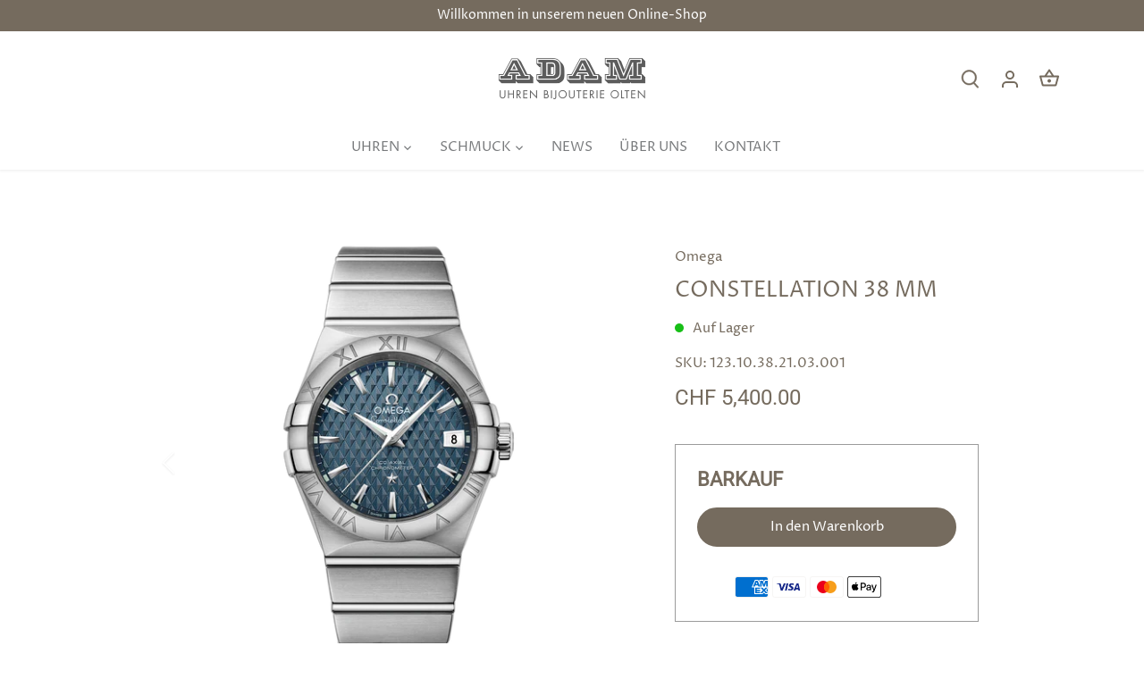

--- FILE ---
content_type: text/html; charset=utf-8
request_url: https://shop.adam.ch/products/123-10-38-21-03-001
body_size: 29009
content:
<!doctype html>
<html class="no-js" lang="de">
<head>
  <!-- Canopy 4.2.1 -->

  <link rel="preload" href="//shop.adam.ch/cdn/shop/t/12/assets/styles.css?v=124485526709951085921759333455" as="style">
  <meta charset="utf-8" />
<meta name="viewport" content="width=device-width,initial-scale=1.0" />
<meta http-equiv="X-UA-Compatible" content="IE=edge">

<link rel="preconnect" href="https://cdn.shopify.com" crossorigin>
<link rel="preconnect" href="https://fonts.shopify.com" crossorigin>
<link rel="preconnect" href="https://monorail-edge.shopifysvc.com"><link rel="preload" as="font" href="//shop.adam.ch/cdn/fonts/proza_libre/prozalibre_n4.f0507b32b728d57643b7359f19cd41165a2ba3ad.woff2" type="font/woff2" crossorigin><link rel="preload" as="font" href="//shop.adam.ch/cdn/fonts/proza_libre/prozalibre_n7.a4b873da99dd2bca5ad03b7668b97daedac66b9a.woff2" type="font/woff2" crossorigin><link rel="preload" as="font" href="//shop.adam.ch/cdn/fonts/proza_libre/prozalibre_i4.fd59a69759c8ff2f0db3fa744a333dc414728870.woff2" type="font/woff2" crossorigin><link rel="preload" as="font" href="//shop.adam.ch/cdn/fonts/proza_libre/prozalibre_i7.c6374bc33ae8094a1daa933f3a6f41a5cdb58779.woff2" type="font/woff2" crossorigin><link rel="preload" as="font" href="//shop.adam.ch/cdn/fonts/proza_libre/prozalibre_n4.f0507b32b728d57643b7359f19cd41165a2ba3ad.woff2" type="font/woff2" crossorigin><link rel="preload" as="font" href="//shop.adam.ch/cdn/fonts/roboto/roboto_n4.2019d890f07b1852f56ce63ba45b2db45d852cba.woff2" type="font/woff2" crossorigin><link rel="preload" as="font" href="//shop.adam.ch/cdn/fonts/roboto/roboto_n4.2019d890f07b1852f56ce63ba45b2db45d852cba.woff2" type="font/woff2" crossorigin><link rel="preload" href="//shop.adam.ch/cdn/shop/t/12/assets/vendor.min.js?v=109634595573403464951733234436" as="script">
<link rel="preload" href="//shop.adam.ch/cdn/shop/t/12/assets/theme.js?v=51741169011406963741733234436" as="script"><link rel="canonical" href="https://shop.adam.ch/products/123-10-38-21-03-001" /><meta name="description" content="Das besonders markante und zeitlose Designkonzept der OMEGA Constellation-Linie zeichnet sich durch seine berühmten „Griffes“ oder Krappen sowie die stilvollen Zifferblätter aus.Dieses Modell verfügt über ein blaues Zifferblatt mit geprägtem Rautendekor und einem Datumsfenster bei 3 Uhr. Die Lünette aus Edelstahl mit e">

  <meta name="theme-color" content="#756b5e">

<!-- Google Tag Manager -->
<!--<script>(function(w,d,s,l,i){w[l]=w[l]||[];w[l].push({'gtm.start':
new Date().getTime(),event:'gtm.js'});var f=d.getElementsByTagName(s)[0],
j=d.createElement(s),dl=l!='dataLayer'?'&l='+l:'';j.async=true;j.src=
'https://www.googletagmanager.com/gtm.js?id='+i+dl;f.parentNode.insertBefore(j,f);
})(window,document,'script','dataLayer','GTM-PRDX2XM9');</script>
  -->
<!-- End Google Tag Manager -->
  
  <title>
    Constellation 38 mm &ndash; Adam Olten
  </title>

  <meta property="og:site_name" content="Adam Olten">
<meta property="og:url" content="https://shop.adam.ch/products/123-10-38-21-03-001">
<meta property="og:title" content="Constellation 38 mm">
<meta property="og:type" content="product">
<meta property="og:description" content="Das besonders markante und zeitlose Designkonzept der OMEGA Constellation-Linie zeichnet sich durch seine berühmten „Griffes“ oder Krappen sowie die stilvollen Zifferblätter aus.Dieses Modell verfügt über ein blaues Zifferblatt mit geprägtem Rautendekor und einem Datumsfenster bei 3 Uhr. Die Lünette aus Edelstahl mit e"><meta property="og:image" content="http://shop.adam.ch/cdn/shop/files/8JjOz2KKQY3lOyU8jnHs_2F0_2Ffc813d7dbf25bbe2463c1437496905d1_1200x1200.png?v=1756915987">
  <meta property="og:image:secure_url" content="https://shop.adam.ch/cdn/shop/files/8JjOz2KKQY3lOyU8jnHs_2F0_2Ffc813d7dbf25bbe2463c1437496905d1_1200x1200.png?v=1756915987">
  <meta property="og:image:width" content="1000">
  <meta property="og:image:height" content="1000"><meta property="og:price:amount" content="5,400.00">
  <meta property="og:price:currency" content="CHF"><meta name="twitter:card" content="summary_large_image">
<meta name="twitter:title" content="Constellation 38 mm">
<meta name="twitter:description" content="Das besonders markante und zeitlose Designkonzept der OMEGA Constellation-Linie zeichnet sich durch seine berühmten „Griffes“ oder Krappen sowie die stilvollen Zifferblätter aus.Dieses Modell verfügt über ein blaues Zifferblatt mit geprägtem Rautendekor und einem Datumsfenster bei 3 Uhr. Die Lünette aus Edelstahl mit e">


  <link href="//shop.adam.ch/cdn/shop/t/12/assets/styles.css?v=124485526709951085921759333455" rel="stylesheet" type="text/css" media="all" />

  <script>
    document.documentElement.className = document.documentElement.className.replace('no-js', 'js');
    window.theme = window.theme || {};
    
    theme.money_format_with_code_preference = "CHF {{amount}}";
    
    theme.money_format = "CHF {{amount}}";
    theme.customerIsLoggedIn = false;

    
      theme.shippingCalcMoneyFormat = "CHF {{amount}}";
    

    theme.strings = {
      previous: "Bisherige",
      next: "Nächster",
      close: "Schließen",
      addressError: "Kann die Adresse nicht finden",
      addressNoResults: "Keine Ergebnisse für diese Adresse",
      addressQueryLimit: "Sie haben die Google- API-Nutzungsgrenze überschritten. Betrachten wir zu einem \u003ca href=\"https:\/\/developers.google.com\/maps\/premium\/usage-limits\"\u003ePremium-Paket\u003c\/a\u003e zu aktualisieren.",
      authError: "Es gab ein Problem bei Google Maps Konto zu authentifizieren.",
      shippingCalcSubmitButton: "Berechnen Sie Versandkosten",
      shippingCalcSubmitButtonDisabled: "Rechnen...",
      infiniteScrollCollectionLoading: "Weitere Artikel laden",
      infiniteScrollCollectionFinishedMsg : "Keine weiteren Artikel",
      infiniteScrollBlogLoading: "Mehr Arktikel laden..",
      infiniteScrollBlogFinishedMsg : "Keine weiteren Artikel",
      blogsShowTags: "Tags anzeigen",
      priceNonExistent: "Nicht verfügbar",
      buttonDefault: "In den Warenkorb",
      buttonNoStock: "Ausverkauft",
      buttonNoVariant: "Nicht verfügbar",
      unitPriceSeparator: " \/ ",
      onlyXLeft: "[[ quantity ]] auf Lager",
      productAddingToCart: "Hinzufügen",
      productAddedToCart: "Hinzugefügt",
      quickbuyAdded: "Zum Warenkorb hinzugefügt",
      cartSummary: "Zum Warenkorb",
      cartContinue: "Einkauf fortzusetzen",
      colorBoxPrevious: "Vorherige",
      colorBoxNext: "Nächste",
      colorBoxClose: "Schließen",
      imageSlider: "Bilder",
      confirmEmptyCart: "Möchten Sie Ihren Warenkorb wirklich leeren?",
      inYourCart: "In den Warenkorb",
      removeFromCart: "Aus dem Warenkorb nehmen",
      clearAll: "Alles löschen",
      layout_live_search_see_all: "Alles anzeigen",
      general_quick_search_pages: "Seiten",
      general_quick_search_no_results: "Leider konnten wir keine Ergebnisse finden",
      products_labels_sold_out: "Ausverkauft",
      products_labels_sale: "Sale",
      maximumQuantity: "Sie können nur [quantity] in Ihrem Einkaufswagen haben",
      fullDetails: "Mehr details",
      cartConfirmRemove: "Möchten Sie diesen Artikel wirklich entfernen?"
    };

    theme.routes = {
      root_url: '/',
      account_url: '/account',
      account_login_url: 'https://shopify.com/64082804948/account?locale=de&region_country=CH',
      account_logout_url: '/account/logout',
      account_recover_url: '/account/recover',
      account_register_url: 'https://shopify.com/64082804948/account?locale=de',
      account_addresses_url: '/account/addresses',
      collections_url: '/collections',
      all_products_collection_url: '/collections/all',
      search_url: '/search',
      cart_url: '/cart',
      cart_add_url: '/cart/add',
      cart_change_url: '/cart/change',
      cart_clear_url: '/cart/clear'
    };

    theme.scripts = {
      masonry: "\/\/shop.adam.ch\/cdn\/shop\/t\/12\/assets\/masonry.v3.2.2.min.js?v=70136629540791627221733234436",
      jqueryInfiniteScroll: "\/\/shop.adam.ch\/cdn\/shop\/t\/12\/assets\/jquery.infinitescroll.2.1.0.min.js?v=162864979201917639991733234436",
      underscore: "\/\/cdnjs.cloudflare.com\/ajax\/libs\/underscore.js\/1.6.0\/underscore-min.js",
      shopifyCommon: "\/\/shop.adam.ch\/cdn\/shopifycloud\/storefront\/assets\/themes_support\/shopify_common-5f594365.js",
      jqueryCart: "\/\/shop.adam.ch\/cdn\/shop\/t\/12\/assets\/shipping-calculator.v1.0.min.js?v=20682063813605048711733234436"
    };

    theme.settings = {
      cartType: "page",
      openCartDrawerOnMob: true,
      quickBuyType: "hover",
      superscriptDecimals: false,
      currencyCodeEnabled: false
    }
  </script><script>window.performance && window.performance.mark && window.performance.mark('shopify.content_for_header.start');</script><meta name="google-site-verification" content="aSi4NXB3_TofZupMKUb43Ta_l-0fOBobqCmmAwo8mQA">
<meta id="shopify-digital-wallet" name="shopify-digital-wallet" content="/64082804948/digital_wallets/dialog">
<link rel="alternate" type="application/json+oembed" href="https://shop.adam.ch/products/123-10-38-21-03-001.oembed">
<script async="async" src="/checkouts/internal/preloads.js?locale=de-CH"></script>
<script id="shopify-features" type="application/json">{"accessToken":"dd9a257a17f3d87c8eda14a5036c7f1f","betas":["rich-media-storefront-analytics"],"domain":"shop.adam.ch","predictiveSearch":true,"shopId":64082804948,"locale":"de"}</script>
<script>var Shopify = Shopify || {};
Shopify.shop = "adam-olten.myshopify.com";
Shopify.locale = "de";
Shopify.currency = {"active":"CHF","rate":"1.0"};
Shopify.country = "CH";
Shopify.theme = {"name":"Canopy cb (widget removed) GTM","id":146509529300,"schema_name":"Canopy","schema_version":"4.2.1","theme_store_id":732,"role":"main"};
Shopify.theme.handle = "null";
Shopify.theme.style = {"id":null,"handle":null};
Shopify.cdnHost = "shop.adam.ch/cdn";
Shopify.routes = Shopify.routes || {};
Shopify.routes.root = "/";</script>
<script type="module">!function(o){(o.Shopify=o.Shopify||{}).modules=!0}(window);</script>
<script>!function(o){function n(){var o=[];function n(){o.push(Array.prototype.slice.apply(arguments))}return n.q=o,n}var t=o.Shopify=o.Shopify||{};t.loadFeatures=n(),t.autoloadFeatures=n()}(window);</script>
<script id="shop-js-analytics" type="application/json">{"pageType":"product"}</script>
<script defer="defer" async type="module" src="//shop.adam.ch/cdn/shopifycloud/shop-js/modules/v2/client.init-shop-cart-sync_HUjMWWU5.de.esm.js"></script>
<script defer="defer" async type="module" src="//shop.adam.ch/cdn/shopifycloud/shop-js/modules/v2/chunk.common_QpfDqRK1.esm.js"></script>
<script type="module">
  await import("//shop.adam.ch/cdn/shopifycloud/shop-js/modules/v2/client.init-shop-cart-sync_HUjMWWU5.de.esm.js");
await import("//shop.adam.ch/cdn/shopifycloud/shop-js/modules/v2/chunk.common_QpfDqRK1.esm.js");

  window.Shopify.SignInWithShop?.initShopCartSync?.({"fedCMEnabled":true,"windoidEnabled":true});

</script>
<script id="__st">var __st={"a":64082804948,"offset":3600,"reqid":"0cb93730-0d3b-41f4-a996-ccbef1639387-1768670113","pageurl":"shop.adam.ch\/products\/123-10-38-21-03-001","u":"3d61a079f3f6","p":"product","rtyp":"product","rid":7930370195668};</script>
<script>window.ShopifyPaypalV4VisibilityTracking = true;</script>
<script id="captcha-bootstrap">!function(){'use strict';const t='contact',e='account',n='new_comment',o=[[t,t],['blogs',n],['comments',n],[t,'customer']],c=[[e,'customer_login'],[e,'guest_login'],[e,'recover_customer_password'],[e,'create_customer']],r=t=>t.map((([t,e])=>`form[action*='/${t}']:not([data-nocaptcha='true']) input[name='form_type'][value='${e}']`)).join(','),a=t=>()=>t?[...document.querySelectorAll(t)].map((t=>t.form)):[];function s(){const t=[...o],e=r(t);return a(e)}const i='password',u='form_key',d=['recaptcha-v3-token','g-recaptcha-response','h-captcha-response',i],f=()=>{try{return window.sessionStorage}catch{return}},m='__shopify_v',_=t=>t.elements[u];function p(t,e,n=!1){try{const o=window.sessionStorage,c=JSON.parse(o.getItem(e)),{data:r}=function(t){const{data:e,action:n}=t;return t[m]||n?{data:e,action:n}:{data:t,action:n}}(c);for(const[e,n]of Object.entries(r))t.elements[e]&&(t.elements[e].value=n);n&&o.removeItem(e)}catch(o){console.error('form repopulation failed',{error:o})}}const l='form_type',E='cptcha';function T(t){t.dataset[E]=!0}const w=window,h=w.document,L='Shopify',v='ce_forms',y='captcha';let A=!1;((t,e)=>{const n=(g='f06e6c50-85a8-45c8-87d0-21a2b65856fe',I='https://cdn.shopify.com/shopifycloud/storefront-forms-hcaptcha/ce_storefront_forms_captcha_hcaptcha.v1.5.2.iife.js',D={infoText:'Durch hCaptcha geschützt',privacyText:'Datenschutz',termsText:'Allgemeine Geschäftsbedingungen'},(t,e,n)=>{const o=w[L][v],c=o.bindForm;if(c)return c(t,g,e,D).then(n);var r;o.q.push([[t,g,e,D],n]),r=I,A||(h.body.append(Object.assign(h.createElement('script'),{id:'captcha-provider',async:!0,src:r})),A=!0)});var g,I,D;w[L]=w[L]||{},w[L][v]=w[L][v]||{},w[L][v].q=[],w[L][y]=w[L][y]||{},w[L][y].protect=function(t,e){n(t,void 0,e),T(t)},Object.freeze(w[L][y]),function(t,e,n,w,h,L){const[v,y,A,g]=function(t,e,n){const i=e?o:[],u=t?c:[],d=[...i,...u],f=r(d),m=r(i),_=r(d.filter((([t,e])=>n.includes(e))));return[a(f),a(m),a(_),s()]}(w,h,L),I=t=>{const e=t.target;return e instanceof HTMLFormElement?e:e&&e.form},D=t=>v().includes(t);t.addEventListener('submit',(t=>{const e=I(t);if(!e)return;const n=D(e)&&!e.dataset.hcaptchaBound&&!e.dataset.recaptchaBound,o=_(e),c=g().includes(e)&&(!o||!o.value);(n||c)&&t.preventDefault(),c&&!n&&(function(t){try{if(!f())return;!function(t){const e=f();if(!e)return;const n=_(t);if(!n)return;const o=n.value;o&&e.removeItem(o)}(t);const e=Array.from(Array(32),(()=>Math.random().toString(36)[2])).join('');!function(t,e){_(t)||t.append(Object.assign(document.createElement('input'),{type:'hidden',name:u})),t.elements[u].value=e}(t,e),function(t,e){const n=f();if(!n)return;const o=[...t.querySelectorAll(`input[type='${i}']`)].map((({name:t})=>t)),c=[...d,...o],r={};for(const[a,s]of new FormData(t).entries())c.includes(a)||(r[a]=s);n.setItem(e,JSON.stringify({[m]:1,action:t.action,data:r}))}(t,e)}catch(e){console.error('failed to persist form',e)}}(e),e.submit())}));const S=(t,e)=>{t&&!t.dataset[E]&&(n(t,e.some((e=>e===t))),T(t))};for(const o of['focusin','change'])t.addEventListener(o,(t=>{const e=I(t);D(e)&&S(e,y())}));const B=e.get('form_key'),M=e.get(l),P=B&&M;t.addEventListener('DOMContentLoaded',(()=>{const t=y();if(P)for(const e of t)e.elements[l].value===M&&p(e,B);[...new Set([...A(),...v().filter((t=>'true'===t.dataset.shopifyCaptcha))])].forEach((e=>S(e,t)))}))}(h,new URLSearchParams(w.location.search),n,t,e,['guest_login'])})(!0,!0)}();</script>
<script integrity="sha256-4kQ18oKyAcykRKYeNunJcIwy7WH5gtpwJnB7kiuLZ1E=" data-source-attribution="shopify.loadfeatures" defer="defer" src="//shop.adam.ch/cdn/shopifycloud/storefront/assets/storefront/load_feature-a0a9edcb.js" crossorigin="anonymous"></script>
<script data-source-attribution="shopify.dynamic_checkout.dynamic.init">var Shopify=Shopify||{};Shopify.PaymentButton=Shopify.PaymentButton||{isStorefrontPortableWallets:!0,init:function(){window.Shopify.PaymentButton.init=function(){};var t=document.createElement("script");t.src="https://shop.adam.ch/cdn/shopifycloud/portable-wallets/latest/portable-wallets.de.js",t.type="module",document.head.appendChild(t)}};
</script>
<script data-source-attribution="shopify.dynamic_checkout.buyer_consent">
  function portableWalletsHideBuyerConsent(e){var t=document.getElementById("shopify-buyer-consent"),n=document.getElementById("shopify-subscription-policy-button");t&&n&&(t.classList.add("hidden"),t.setAttribute("aria-hidden","true"),n.removeEventListener("click",e))}function portableWalletsShowBuyerConsent(e){var t=document.getElementById("shopify-buyer-consent"),n=document.getElementById("shopify-subscription-policy-button");t&&n&&(t.classList.remove("hidden"),t.removeAttribute("aria-hidden"),n.addEventListener("click",e))}window.Shopify?.PaymentButton&&(window.Shopify.PaymentButton.hideBuyerConsent=portableWalletsHideBuyerConsent,window.Shopify.PaymentButton.showBuyerConsent=portableWalletsShowBuyerConsent);
</script>
<script data-source-attribution="shopify.dynamic_checkout.cart.bootstrap">document.addEventListener("DOMContentLoaded",(function(){function t(){return document.querySelector("shopify-accelerated-checkout-cart, shopify-accelerated-checkout")}if(t())Shopify.PaymentButton.init();else{new MutationObserver((function(e,n){t()&&(Shopify.PaymentButton.init(),n.disconnect())})).observe(document.body,{childList:!0,subtree:!0})}}));
</script>

<script>window.performance && window.performance.mark && window.performance.mark('shopify.content_for_header.end');</script>
  <!-- HC - Added jquery - 15 July '21 -->
    <script src="https://cdnjs.cloudflare.com/ajax/libs/jquery/3.2.1/jquery.min.js"></script>
   

 <!--begin-boost-pfs-filter-css-->
   <link rel="preload stylesheet" href="//shop.adam.ch/cdn/shop/t/12/assets/boost-pfs-instant-search.css?v=149432969923926805801733234436" as="style"><link href="//shop.adam.ch/cdn/shop/t/12/assets/boost-pfs-custom.css?v=166223365975948774331733234436" rel="stylesheet" type="text/css" media="all" />
<style data-id="boost-pfs-style">
    .boost-pfs-filter-option-title-text {text-transform: none;}

   .boost-pfs-filter-tree-v .boost-pfs-filter-option-title-text:before {}
    .boost-pfs-filter-tree-v .boost-pfs-filter-option.boost-pfs-filter-option-collapsed .boost-pfs-filter-option-title-text:before {}
    .boost-pfs-filter-tree-h .boost-pfs-filter-option-title-heading:before {}

    .boost-pfs-filter-refine-by .boost-pfs-filter-option-title h3 {}

    .boost-pfs-filter-option-content .boost-pfs-filter-option-item-list .boost-pfs-filter-option-item button,
    .boost-pfs-filter-option-content .boost-pfs-filter-option-item-list .boost-pfs-filter-option-item .boost-pfs-filter-button,
    .boost-pfs-filter-option-range-amount input,
    .boost-pfs-filter-tree-v .boost-pfs-filter-refine-by .boost-pfs-filter-refine-by-items .refine-by-item,
    .boost-pfs-filter-refine-by-wrapper-v .boost-pfs-filter-refine-by .boost-pfs-filter-refine-by-items .refine-by-item,
    .boost-pfs-filter-refine-by .boost-pfs-filter-option-title,
    .boost-pfs-filter-refine-by .boost-pfs-filter-refine-by-items .refine-by-item>a,
    .boost-pfs-filter-refine-by>span,
    .boost-pfs-filter-clear,
    .boost-pfs-filter-clear-all{}
    .boost-pfs-filter-tree-h .boost-pfs-filter-pc .boost-pfs-filter-refine-by-items .refine-by-item .boost-pfs-filter-clear .refine-by-type,
    .boost-pfs-filter-refine-by-wrapper-h .boost-pfs-filter-pc .boost-pfs-filter-refine-by-items .refine-by-item .boost-pfs-filter-clear .refine-by-type {}

    .boost-pfs-filter-option-multi-level-collections .boost-pfs-filter-option-multi-level-list .boost-pfs-filter-option-item .boost-pfs-filter-button-arrow .boost-pfs-arrow:before,
    .boost-pfs-filter-option-multi-level-tag .boost-pfs-filter-option-multi-level-list .boost-pfs-filter-option-item .boost-pfs-filter-button-arrow .boost-pfs-arrow:before {}

    .boost-pfs-filter-refine-by-wrapper-v .boost-pfs-filter-refine-by .boost-pfs-filter-refine-by-items .refine-by-item .boost-pfs-filter-clear:after,
    .boost-pfs-filter-refine-by-wrapper-v .boost-pfs-filter-refine-by .boost-pfs-filter-refine-by-items .refine-by-item .boost-pfs-filter-clear:before,
    .boost-pfs-filter-tree-v .boost-pfs-filter-refine-by .boost-pfs-filter-refine-by-items .refine-by-item .boost-pfs-filter-clear:after,
    .boost-pfs-filter-tree-v .boost-pfs-filter-refine-by .boost-pfs-filter-refine-by-items .refine-by-item .boost-pfs-filter-clear:before,
    .boost-pfs-filter-refine-by-wrapper-h .boost-pfs-filter-pc .boost-pfs-filter-refine-by-items .refine-by-item .boost-pfs-filter-clear:after,
    .boost-pfs-filter-refine-by-wrapper-h .boost-pfs-filter-pc .boost-pfs-filter-refine-by-items .refine-by-item .boost-pfs-filter-clear:before,
    .boost-pfs-filter-tree-h .boost-pfs-filter-pc .boost-pfs-filter-refine-by-items .refine-by-item .boost-pfs-filter-clear:after,
    .boost-pfs-filter-tree-h .boost-pfs-filter-pc .boost-pfs-filter-refine-by-items .refine-by-item .boost-pfs-filter-clear:before {}
    .boost-pfs-filter-option-range-slider .noUi-value-horizontal {}

    .boost-pfs-filter-tree-mobile-button button,
    .boost-pfs-filter-top-sorting-mobile button {}
    .boost-pfs-filter-top-sorting-mobile button>span:after {}
  </style>
 <!--end-boost-pfs-filter-css-->
 
<link href="https://monorail-edge.shopifysvc.com" rel="dns-prefetch">
<script>(function(){if ("sendBeacon" in navigator && "performance" in window) {try {var session_token_from_headers = performance.getEntriesByType('navigation')[0].serverTiming.find(x => x.name == '_s').description;} catch {var session_token_from_headers = undefined;}var session_cookie_matches = document.cookie.match(/_shopify_s=([^;]*)/);var session_token_from_cookie = session_cookie_matches && session_cookie_matches.length === 2 ? session_cookie_matches[1] : "";var session_token = session_token_from_headers || session_token_from_cookie || "";function handle_abandonment_event(e) {var entries = performance.getEntries().filter(function(entry) {return /monorail-edge.shopifysvc.com/.test(entry.name);});if (!window.abandonment_tracked && entries.length === 0) {window.abandonment_tracked = true;var currentMs = Date.now();var navigation_start = performance.timing.navigationStart;var payload = {shop_id: 64082804948,url: window.location.href,navigation_start,duration: currentMs - navigation_start,session_token,page_type: "product"};window.navigator.sendBeacon("https://monorail-edge.shopifysvc.com/v1/produce", JSON.stringify({schema_id: "online_store_buyer_site_abandonment/1.1",payload: payload,metadata: {event_created_at_ms: currentMs,event_sent_at_ms: currentMs}}));}}window.addEventListener('pagehide', handle_abandonment_event);}}());</script>
<script id="web-pixels-manager-setup">(function e(e,d,r,n,o){if(void 0===o&&(o={}),!Boolean(null===(a=null===(i=window.Shopify)||void 0===i?void 0:i.analytics)||void 0===a?void 0:a.replayQueue)){var i,a;window.Shopify=window.Shopify||{};var t=window.Shopify;t.analytics=t.analytics||{};var s=t.analytics;s.replayQueue=[],s.publish=function(e,d,r){return s.replayQueue.push([e,d,r]),!0};try{self.performance.mark("wpm:start")}catch(e){}var l=function(){var e={modern:/Edge?\/(1{2}[4-9]|1[2-9]\d|[2-9]\d{2}|\d{4,})\.\d+(\.\d+|)|Firefox\/(1{2}[4-9]|1[2-9]\d|[2-9]\d{2}|\d{4,})\.\d+(\.\d+|)|Chrom(ium|e)\/(9{2}|\d{3,})\.\d+(\.\d+|)|(Maci|X1{2}).+ Version\/(15\.\d+|(1[6-9]|[2-9]\d|\d{3,})\.\d+)([,.]\d+|)( \(\w+\)|)( Mobile\/\w+|) Safari\/|Chrome.+OPR\/(9{2}|\d{3,})\.\d+\.\d+|(CPU[ +]OS|iPhone[ +]OS|CPU[ +]iPhone|CPU IPhone OS|CPU iPad OS)[ +]+(15[._]\d+|(1[6-9]|[2-9]\d|\d{3,})[._]\d+)([._]\d+|)|Android:?[ /-](13[3-9]|1[4-9]\d|[2-9]\d{2}|\d{4,})(\.\d+|)(\.\d+|)|Android.+Firefox\/(13[5-9]|1[4-9]\d|[2-9]\d{2}|\d{4,})\.\d+(\.\d+|)|Android.+Chrom(ium|e)\/(13[3-9]|1[4-9]\d|[2-9]\d{2}|\d{4,})\.\d+(\.\d+|)|SamsungBrowser\/([2-9]\d|\d{3,})\.\d+/,legacy:/Edge?\/(1[6-9]|[2-9]\d|\d{3,})\.\d+(\.\d+|)|Firefox\/(5[4-9]|[6-9]\d|\d{3,})\.\d+(\.\d+|)|Chrom(ium|e)\/(5[1-9]|[6-9]\d|\d{3,})\.\d+(\.\d+|)([\d.]+$|.*Safari\/(?![\d.]+ Edge\/[\d.]+$))|(Maci|X1{2}).+ Version\/(10\.\d+|(1[1-9]|[2-9]\d|\d{3,})\.\d+)([,.]\d+|)( \(\w+\)|)( Mobile\/\w+|) Safari\/|Chrome.+OPR\/(3[89]|[4-9]\d|\d{3,})\.\d+\.\d+|(CPU[ +]OS|iPhone[ +]OS|CPU[ +]iPhone|CPU IPhone OS|CPU iPad OS)[ +]+(10[._]\d+|(1[1-9]|[2-9]\d|\d{3,})[._]\d+)([._]\d+|)|Android:?[ /-](13[3-9]|1[4-9]\d|[2-9]\d{2}|\d{4,})(\.\d+|)(\.\d+|)|Mobile Safari.+OPR\/([89]\d|\d{3,})\.\d+\.\d+|Android.+Firefox\/(13[5-9]|1[4-9]\d|[2-9]\d{2}|\d{4,})\.\d+(\.\d+|)|Android.+Chrom(ium|e)\/(13[3-9]|1[4-9]\d|[2-9]\d{2}|\d{4,})\.\d+(\.\d+|)|Android.+(UC? ?Browser|UCWEB|U3)[ /]?(15\.([5-9]|\d{2,})|(1[6-9]|[2-9]\d|\d{3,})\.\d+)\.\d+|SamsungBrowser\/(5\.\d+|([6-9]|\d{2,})\.\d+)|Android.+MQ{2}Browser\/(14(\.(9|\d{2,})|)|(1[5-9]|[2-9]\d|\d{3,})(\.\d+|))(\.\d+|)|K[Aa][Ii]OS\/(3\.\d+|([4-9]|\d{2,})\.\d+)(\.\d+|)/},d=e.modern,r=e.legacy,n=navigator.userAgent;return n.match(d)?"modern":n.match(r)?"legacy":"unknown"}(),u="modern"===l?"modern":"legacy",c=(null!=n?n:{modern:"",legacy:""})[u],f=function(e){return[e.baseUrl,"/wpm","/b",e.hashVersion,"modern"===e.buildTarget?"m":"l",".js"].join("")}({baseUrl:d,hashVersion:r,buildTarget:u}),m=function(e){var d=e.version,r=e.bundleTarget,n=e.surface,o=e.pageUrl,i=e.monorailEndpoint;return{emit:function(e){var a=e.status,t=e.errorMsg,s=(new Date).getTime(),l=JSON.stringify({metadata:{event_sent_at_ms:s},events:[{schema_id:"web_pixels_manager_load/3.1",payload:{version:d,bundle_target:r,page_url:o,status:a,surface:n,error_msg:t},metadata:{event_created_at_ms:s}}]});if(!i)return console&&console.warn&&console.warn("[Web Pixels Manager] No Monorail endpoint provided, skipping logging."),!1;try{return self.navigator.sendBeacon.bind(self.navigator)(i,l)}catch(e){}var u=new XMLHttpRequest;try{return u.open("POST",i,!0),u.setRequestHeader("Content-Type","text/plain"),u.send(l),!0}catch(e){return console&&console.warn&&console.warn("[Web Pixels Manager] Got an unhandled error while logging to Monorail."),!1}}}}({version:r,bundleTarget:l,surface:e.surface,pageUrl:self.location.href,monorailEndpoint:e.monorailEndpoint});try{o.browserTarget=l,function(e){var d=e.src,r=e.async,n=void 0===r||r,o=e.onload,i=e.onerror,a=e.sri,t=e.scriptDataAttributes,s=void 0===t?{}:t,l=document.createElement("script"),u=document.querySelector("head"),c=document.querySelector("body");if(l.async=n,l.src=d,a&&(l.integrity=a,l.crossOrigin="anonymous"),s)for(var f in s)if(Object.prototype.hasOwnProperty.call(s,f))try{l.dataset[f]=s[f]}catch(e){}if(o&&l.addEventListener("load",o),i&&l.addEventListener("error",i),u)u.appendChild(l);else{if(!c)throw new Error("Did not find a head or body element to append the script");c.appendChild(l)}}({src:f,async:!0,onload:function(){if(!function(){var e,d;return Boolean(null===(d=null===(e=window.Shopify)||void 0===e?void 0:e.analytics)||void 0===d?void 0:d.initialized)}()){var d=window.webPixelsManager.init(e)||void 0;if(d){var r=window.Shopify.analytics;r.replayQueue.forEach((function(e){var r=e[0],n=e[1],o=e[2];d.publishCustomEvent(r,n,o)})),r.replayQueue=[],r.publish=d.publishCustomEvent,r.visitor=d.visitor,r.initialized=!0}}},onerror:function(){return m.emit({status:"failed",errorMsg:"".concat(f," has failed to load")})},sri:function(e){var d=/^sha384-[A-Za-z0-9+/=]+$/;return"string"==typeof e&&d.test(e)}(c)?c:"",scriptDataAttributes:o}),m.emit({status:"loading"})}catch(e){m.emit({status:"failed",errorMsg:(null==e?void 0:e.message)||"Unknown error"})}}})({shopId: 64082804948,storefrontBaseUrl: "https://shop.adam.ch",extensionsBaseUrl: "https://extensions.shopifycdn.com/cdn/shopifycloud/web-pixels-manager",monorailEndpoint: "https://monorail-edge.shopifysvc.com/unstable/produce_batch",surface: "storefront-renderer",enabledBetaFlags: ["2dca8a86"],webPixelsConfigList: [{"id":"637108436","configuration":"{\"config\":\"{\\\"pixel_id\\\":\\\"GT-TBBGHDVT\\\",\\\"target_country\\\":\\\"CH\\\",\\\"gtag_events\\\":[{\\\"type\\\":\\\"view_item\\\",\\\"action_label\\\":\\\"MC-LL2TH1KX9C\\\"},{\\\"type\\\":\\\"purchase\\\",\\\"action_label\\\":\\\"MC-LL2TH1KX9C\\\"},{\\\"type\\\":\\\"page_view\\\",\\\"action_label\\\":\\\"MC-LL2TH1KX9C\\\"}],\\\"enable_monitoring_mode\\\":false}\"}","eventPayloadVersion":"v1","runtimeContext":"OPEN","scriptVersion":"b2a88bafab3e21179ed38636efcd8a93","type":"APP","apiClientId":1780363,"privacyPurposes":[],"dataSharingAdjustments":{"protectedCustomerApprovalScopes":["read_customer_address","read_customer_email","read_customer_name","read_customer_personal_data","read_customer_phone"]}},{"id":"56393940","eventPayloadVersion":"1","runtimeContext":"LAX","scriptVersion":"5","type":"CUSTOM","privacyPurposes":[],"name":"GTM-Code"},{"id":"shopify-app-pixel","configuration":"{}","eventPayloadVersion":"v1","runtimeContext":"STRICT","scriptVersion":"0450","apiClientId":"shopify-pixel","type":"APP","privacyPurposes":["ANALYTICS","MARKETING"]},{"id":"shopify-custom-pixel","eventPayloadVersion":"v1","runtimeContext":"LAX","scriptVersion":"0450","apiClientId":"shopify-pixel","type":"CUSTOM","privacyPurposes":["ANALYTICS","MARKETING"]}],isMerchantRequest: false,initData: {"shop":{"name":"Adam Olten","paymentSettings":{"currencyCode":"CHF"},"myshopifyDomain":"adam-olten.myshopify.com","countryCode":"CH","storefrontUrl":"https:\/\/shop.adam.ch"},"customer":null,"cart":null,"checkout":null,"productVariants":[{"price":{"amount":5400.0,"currencyCode":"CHF"},"product":{"title":"Constellation 38 mm","vendor":"Omega","id":"7930370195668","untranslatedTitle":"Constellation 38 mm","url":"\/products\/123-10-38-21-03-001","type":"Watch"},"id":"45725332373716","image":{"src":"\/\/shop.adam.ch\/cdn\/shop\/files\/8JjOz2KKQY3lOyU8jnHs_2F0_2Ffc813d7dbf25bbe2463c1437496905d1.png?v=1756915987"},"sku":"123.10.38.21.03.001","title":"Default Title","untranslatedTitle":"Default Title"}],"purchasingCompany":null},},"https://shop.adam.ch/cdn","fcfee988w5aeb613cpc8e4bc33m6693e112",{"modern":"","legacy":""},{"shopId":"64082804948","storefrontBaseUrl":"https:\/\/shop.adam.ch","extensionBaseUrl":"https:\/\/extensions.shopifycdn.com\/cdn\/shopifycloud\/web-pixels-manager","surface":"storefront-renderer","enabledBetaFlags":"[\"2dca8a86\"]","isMerchantRequest":"false","hashVersion":"fcfee988w5aeb613cpc8e4bc33m6693e112","publish":"custom","events":"[[\"page_viewed\",{}],[\"product_viewed\",{\"productVariant\":{\"price\":{\"amount\":5400.0,\"currencyCode\":\"CHF\"},\"product\":{\"title\":\"Constellation 38 mm\",\"vendor\":\"Omega\",\"id\":\"7930370195668\",\"untranslatedTitle\":\"Constellation 38 mm\",\"url\":\"\/products\/123-10-38-21-03-001\",\"type\":\"Watch\"},\"id\":\"45725332373716\",\"image\":{\"src\":\"\/\/shop.adam.ch\/cdn\/shop\/files\/8JjOz2KKQY3lOyU8jnHs_2F0_2Ffc813d7dbf25bbe2463c1437496905d1.png?v=1756915987\"},\"sku\":\"123.10.38.21.03.001\",\"title\":\"Default Title\",\"untranslatedTitle\":\"Default Title\"}}]]"});</script><script>
  window.ShopifyAnalytics = window.ShopifyAnalytics || {};
  window.ShopifyAnalytics.meta = window.ShopifyAnalytics.meta || {};
  window.ShopifyAnalytics.meta.currency = 'CHF';
  var meta = {"product":{"id":7930370195668,"gid":"gid:\/\/shopify\/Product\/7930370195668","vendor":"Omega","type":"Watch","handle":"123-10-38-21-03-001","variants":[{"id":45725332373716,"price":540000,"name":"Constellation 38 mm","public_title":null,"sku":"123.10.38.21.03.001"}],"remote":false},"page":{"pageType":"product","resourceType":"product","resourceId":7930370195668,"requestId":"0cb93730-0d3b-41f4-a996-ccbef1639387-1768670113"}};
  for (var attr in meta) {
    window.ShopifyAnalytics.meta[attr] = meta[attr];
  }
</script>
<script class="analytics">
  (function () {
    var customDocumentWrite = function(content) {
      var jquery = null;

      if (window.jQuery) {
        jquery = window.jQuery;
      } else if (window.Checkout && window.Checkout.$) {
        jquery = window.Checkout.$;
      }

      if (jquery) {
        jquery('body').append(content);
      }
    };

    var hasLoggedConversion = function(token) {
      if (token) {
        return document.cookie.indexOf('loggedConversion=' + token) !== -1;
      }
      return false;
    }

    var setCookieIfConversion = function(token) {
      if (token) {
        var twoMonthsFromNow = new Date(Date.now());
        twoMonthsFromNow.setMonth(twoMonthsFromNow.getMonth() + 2);

        document.cookie = 'loggedConversion=' + token + '; expires=' + twoMonthsFromNow;
      }
    }

    var trekkie = window.ShopifyAnalytics.lib = window.trekkie = window.trekkie || [];
    if (trekkie.integrations) {
      return;
    }
    trekkie.methods = [
      'identify',
      'page',
      'ready',
      'track',
      'trackForm',
      'trackLink'
    ];
    trekkie.factory = function(method) {
      return function() {
        var args = Array.prototype.slice.call(arguments);
        args.unshift(method);
        trekkie.push(args);
        return trekkie;
      };
    };
    for (var i = 0; i < trekkie.methods.length; i++) {
      var key = trekkie.methods[i];
      trekkie[key] = trekkie.factory(key);
    }
    trekkie.load = function(config) {
      trekkie.config = config || {};
      trekkie.config.initialDocumentCookie = document.cookie;
      var first = document.getElementsByTagName('script')[0];
      var script = document.createElement('script');
      script.type = 'text/javascript';
      script.onerror = function(e) {
        var scriptFallback = document.createElement('script');
        scriptFallback.type = 'text/javascript';
        scriptFallback.onerror = function(error) {
                var Monorail = {
      produce: function produce(monorailDomain, schemaId, payload) {
        var currentMs = new Date().getTime();
        var event = {
          schema_id: schemaId,
          payload: payload,
          metadata: {
            event_created_at_ms: currentMs,
            event_sent_at_ms: currentMs
          }
        };
        return Monorail.sendRequest("https://" + monorailDomain + "/v1/produce", JSON.stringify(event));
      },
      sendRequest: function sendRequest(endpointUrl, payload) {
        // Try the sendBeacon API
        if (window && window.navigator && typeof window.navigator.sendBeacon === 'function' && typeof window.Blob === 'function' && !Monorail.isIos12()) {
          var blobData = new window.Blob([payload], {
            type: 'text/plain'
          });

          if (window.navigator.sendBeacon(endpointUrl, blobData)) {
            return true;
          } // sendBeacon was not successful

        } // XHR beacon

        var xhr = new XMLHttpRequest();

        try {
          xhr.open('POST', endpointUrl);
          xhr.setRequestHeader('Content-Type', 'text/plain');
          xhr.send(payload);
        } catch (e) {
          console.log(e);
        }

        return false;
      },
      isIos12: function isIos12() {
        return window.navigator.userAgent.lastIndexOf('iPhone; CPU iPhone OS 12_') !== -1 || window.navigator.userAgent.lastIndexOf('iPad; CPU OS 12_') !== -1;
      }
    };
    Monorail.produce('monorail-edge.shopifysvc.com',
      'trekkie_storefront_load_errors/1.1',
      {shop_id: 64082804948,
      theme_id: 146509529300,
      app_name: "storefront",
      context_url: window.location.href,
      source_url: "//shop.adam.ch/cdn/s/trekkie.storefront.cd680fe47e6c39ca5d5df5f0a32d569bc48c0f27.min.js"});

        };
        scriptFallback.async = true;
        scriptFallback.src = '//shop.adam.ch/cdn/s/trekkie.storefront.cd680fe47e6c39ca5d5df5f0a32d569bc48c0f27.min.js';
        first.parentNode.insertBefore(scriptFallback, first);
      };
      script.async = true;
      script.src = '//shop.adam.ch/cdn/s/trekkie.storefront.cd680fe47e6c39ca5d5df5f0a32d569bc48c0f27.min.js';
      first.parentNode.insertBefore(script, first);
    };
    trekkie.load(
      {"Trekkie":{"appName":"storefront","development":false,"defaultAttributes":{"shopId":64082804948,"isMerchantRequest":null,"themeId":146509529300,"themeCityHash":"16649455109524671428","contentLanguage":"de","currency":"CHF","eventMetadataId":"8d8de7d6-a803-4c1a-b5c8-3e7cca447a83"},"isServerSideCookieWritingEnabled":true,"monorailRegion":"shop_domain","enabledBetaFlags":["65f19447"]},"Session Attribution":{},"S2S":{"facebookCapiEnabled":false,"source":"trekkie-storefront-renderer","apiClientId":580111}}
    );

    var loaded = false;
    trekkie.ready(function() {
      if (loaded) return;
      loaded = true;

      window.ShopifyAnalytics.lib = window.trekkie;

      var originalDocumentWrite = document.write;
      document.write = customDocumentWrite;
      try { window.ShopifyAnalytics.merchantGoogleAnalytics.call(this); } catch(error) {};
      document.write = originalDocumentWrite;

      window.ShopifyAnalytics.lib.page(null,{"pageType":"product","resourceType":"product","resourceId":7930370195668,"requestId":"0cb93730-0d3b-41f4-a996-ccbef1639387-1768670113","shopifyEmitted":true});

      var match = window.location.pathname.match(/checkouts\/(.+)\/(thank_you|post_purchase)/)
      var token = match? match[1]: undefined;
      if (!hasLoggedConversion(token)) {
        setCookieIfConversion(token);
        window.ShopifyAnalytics.lib.track("Viewed Product",{"currency":"CHF","variantId":45725332373716,"productId":7930370195668,"productGid":"gid:\/\/shopify\/Product\/7930370195668","name":"Constellation 38 mm","price":"5400.00","sku":"123.10.38.21.03.001","brand":"Omega","variant":null,"category":"Watch","nonInteraction":true,"remote":false},undefined,undefined,{"shopifyEmitted":true});
      window.ShopifyAnalytics.lib.track("monorail:\/\/trekkie_storefront_viewed_product\/1.1",{"currency":"CHF","variantId":45725332373716,"productId":7930370195668,"productGid":"gid:\/\/shopify\/Product\/7930370195668","name":"Constellation 38 mm","price":"5400.00","sku":"123.10.38.21.03.001","brand":"Omega","variant":null,"category":"Watch","nonInteraction":true,"remote":false,"referer":"https:\/\/shop.adam.ch\/products\/123-10-38-21-03-001"});
      }
    });


        var eventsListenerScript = document.createElement('script');
        eventsListenerScript.async = true;
        eventsListenerScript.src = "//shop.adam.ch/cdn/shopifycloud/storefront/assets/shop_events_listener-3da45d37.js";
        document.getElementsByTagName('head')[0].appendChild(eventsListenerScript);

})();</script>
<script
  defer
  src="https://shop.adam.ch/cdn/shopifycloud/perf-kit/shopify-perf-kit-3.0.4.min.js"
  data-application="storefront-renderer"
  data-shop-id="64082804948"
  data-render-region="gcp-us-central1"
  data-page-type="product"
  data-theme-instance-id="146509529300"
  data-theme-name="Canopy"
  data-theme-version="4.2.1"
  data-monorail-region="shop_domain"
  data-resource-timing-sampling-rate="10"
  data-shs="true"
  data-shs-beacon="true"
  data-shs-export-with-fetch="true"
  data-shs-logs-sample-rate="1"
  data-shs-beacon-endpoint="https://shop.adam.ch/api/collect"
></script>
</head><body class="template-product  "
      data-cc-animate-timeout="80">


  <script>
    document.body.classList.add("cc-animate-enabled");
  </script>


<a class="skip-link visually-hidden" href="#content">Direkt zum Inhalt</a>

<div id="shopify-section-cart-drawer" class="shopify-section">


</div>

<div id="page-wrap">
  <div id="page-wrap-inner">
    <a id="page-overlay" href="#" aria-controls="mobile-nav" aria-label="Navigation schließen"></a>

    <div id="page-wrap-content">
      <div id="shopify-section-announcement-bar" class="shopify-section section-announcement-bar"><div class="announcement-bar " data-cc-animate data-section-type="announcement-bar">
				<div class="container">
					<div class="announcement-bar__inner">
<div class="announcement-bar__text"><span class="announcement-bar__text__inner">Willkommen in unserem neuen Online-Shop</span></div></div>
				</div>
			</div>
</div>
      <div id="shopify-section-header" class="shopify-section section-header"><style data-shopify>.logo img {
		width: 140px;
  }

  @media (min-width: 768px) {
		.logo img {
				width: 170px;
		}
  }.section-header {
			 position: -webkit-sticky;
			 position: sticky;
			 top: 0;
			 z-index: 99999;
		}</style>
  

  

  <div class="header-container" data-section-type="header" itemscope itemtype="http://schema.org/Organization" data-cc-animate data-is-sticky="true"><div class="page-header layout-center using-compact-mobile-logo">
      <div class="toolbar-container">
        <div class="container">
          <div id="toolbar" class="toolbar cf
        	toolbar--three-cols-xs
					toolbar--three-cols
			    ">

            <div class="toolbar-left 
						">
              <div class="mobile-toolbar">
                <a class="toggle-mob-nav" href="#" aria-controls="mobile-nav" aria-label="Menü öffnen">
                  <span></span>
                  <span></span>
                  <span></span>
                </a>
              </div>
            </div>

            
              <div class="toolbar-center ">
                
                  <div class="toolbar-logo toolbar-logo--large">
                    
    <div class="logo align-center">
      <meta itemprop="name" content="Adam Olten">
      
        
        <a href="/" itemprop="url">
          <img src="//shop.adam.ch/cdn/shop/files/Sans_titre_1_340x.png?v=1651048554"
							 width="1300"
							 height="500"
               
               alt="" itemprop="logo"/>

          
        </a>
      
    </div>
  
                  </div></div>
            

            <div class="toolbar-right ">
              

              <div class="toolbar-icons">
                
                

                
                  <div class="hidden-search-container">
										<div class="hidden-search-container__veil"></div>
                    <a href="/search" data-show-search-form class="toolbar-search toolbar-search--icon" aria-label="Suchen">
                      <svg width="19px" height="21px" viewBox="0 0 19 21" version="1.1" xmlns="http://www.w3.org/2000/svg" xmlns:xlink="http://www.w3.org/1999/xlink">
  <g stroke="currentColor" stroke-width="0.5">
    <g transform="translate(0.000000, 0.472222)">
      <path d="M14.3977778,14.0103889 L19,19.0422222 L17.8135556,20.0555556 L13.224,15.0385 C11.8019062,16.0671405 10.0908414,16.619514 8.33572222,16.6165556 C3.73244444,16.6165556 0,12.8967778 0,8.30722222 C0,3.71766667 3.73244444,0 8.33572222,0 C12.939,0 16.6714444,3.71977778 16.6714444,8.30722222 C16.6739657,10.4296993 15.859848,12.4717967 14.3977778,14.0103889 Z M8.33572222,15.0585556 C12.0766111,15.0585556 15.1081667,12.0365 15.1081667,8.30827778 C15.1081667,4.58005556 12.0766111,1.558 8.33572222,1.558 C4.59483333,1.558 1.56327778,4.58005556 1.56327778,8.30827778 C1.56327778,12.0365 4.59483333,15.0585556 8.33572222,15.0585556 Z"></path>
    </g>
  </g>
</svg>

                    </a>
                    
<div class="main-search
			
			"

         data-live-search="true"
         data-live-search-price="false"
         data-live-search-vendor="true"
         data-live-search-meta="true"
         data-show-sold-out-label="false"
         data-show-sale-label="true">

      <div class="main-search__container main-search__container--has-type-filter">
        <form class="main-search__form" action="/search" method="get" autocomplete="off">
          <input type="hidden" name="type" value="product" />
          <input type="hidden" name="options[prefix]" value="last" />
          <input class="main-search__input" type="text" name="q" autocomplete="off" value="" placeholder="Suchen..." aria-label="Suchen" />
					
						<select class="main-search__product-types" id="main-search__product-types" name="filter.p.product_type"
										aria-label="Produkt">
							<option value="">Alle</option>
							
								
									<option value="Jewellery">Jewellery</option>
								
							
								
									<option value="Watch">Watch</option>
								
							
						</select>
					
          <button type="submit" aria-label="Abschicken"><svg width="19px" height="21px" viewBox="0 0 19 21" version="1.1" xmlns="http://www.w3.org/2000/svg" xmlns:xlink="http://www.w3.org/1999/xlink">
  <g stroke="currentColor" stroke-width="0.5">
    <g transform="translate(0.000000, 0.472222)">
      <path d="M14.3977778,14.0103889 L19,19.0422222 L17.8135556,20.0555556 L13.224,15.0385 C11.8019062,16.0671405 10.0908414,16.619514 8.33572222,16.6165556 C3.73244444,16.6165556 0,12.8967778 0,8.30722222 C0,3.71766667 3.73244444,0 8.33572222,0 C12.939,0 16.6714444,3.71977778 16.6714444,8.30722222 C16.6739657,10.4296993 15.859848,12.4717967 14.3977778,14.0103889 Z M8.33572222,15.0585556 C12.0766111,15.0585556 15.1081667,12.0365 15.1081667,8.30827778 C15.1081667,4.58005556 12.0766111,1.558 8.33572222,1.558 C4.59483333,1.558 1.56327778,4.58005556 1.56327778,8.30827778 C1.56327778,12.0365 4.59483333,15.0585556 8.33572222,15.0585556 Z"></path>
    </g>
  </g>
</svg>
</button>
        </form>

        <div class="main_search__popup">
          <div class="main-search__results"></div>
          <div class="main-search__footer-buttons">
            <div class="all-results-container"></div>
            <a class="main-search__results-close-link btn alt outline" href="#">
              Schließen
            </a>
          </div>
        </div>
      </div>
    </div>
  
                  </div>
                

                
                  <a href="/account" class="toolbar-account" aria-label="Account">
                    <svg aria-hidden="true" focusable="false" viewBox="0 0 24 24">
  <path d="M20 21v-2a4 4 0 0 0-4-4H8a4 4 0 0 0-4 4v2"/>
  <circle cx="12" cy="7" r="4"/>
</svg>

                  </a>
                

                <span class="toolbar-cart">
								<a class="current-cart toggle-cart-summary"
                   href="/cart" title="Zum Einkaufswagen gehen">
									
									<span class="current-cart-icon current-cart-icon--basket2">
										
                      <svg viewBox="0 0 24 24">
  <path fill="currentColor"
        d="M22 9H17.21L12.83 2.44C12.64 2.16 12.32 2 12 2S11.36 2.16 11.17 2.45L6.79 9H2C1.45 9 1 9.45 1 10C1 10.09 1 10.18 1.04 10.27L3.58 19.54C3.81 20.38 4.58 21 5.5 21H18.5C19.42 21 20.19 20.38 20.43 19.54L22.97 10.27L23 10C23 9.45 22.55 9 22 9M12 4.8L14.8 9H9.2L12 4.8M18.5 19L5.5 19L3.31 11H20.7L18.5 19M12 13C10.9 13 10 13.9 10 15S10.9 17 12 17 14 16.1 14 15 13.1 13 12 13Z"/>
</svg>

                    

                    
									</span>
								</a>
							</span>
              </div>
            </div>
          </div>

          
        </div>
      </div>

      <div class="container nav-container">
        <div class="logo-nav ">
          

          
            
<nav class="main-nav cf desktop align-center"
     data-col-limit="8"
     aria-label="Hauptnavigation"><ul>
    
<li class="nav-item first dropdown drop-norm">

        <a class="nav-item-link" href="/pages/uhren" aria-haspopup="true" aria-expanded="false">
          <span class="nav-item-link-title">UHREN</span>
          <svg fill="#000000" height="24" viewBox="0 0 24 24" width="24" xmlns="http://www.w3.org/2000/svg">
    <path d="M7.41 7.84L12 12.42l4.59-4.58L18 9.25l-6 6-6-6z"/>
    <path d="M0-.75h24v24H0z" fill="none"/>
</svg>
        </a>

        

          

          <div class="sub-nav">
            <div class="sub-nav-inner">
              <ul class="sub-nav-list">
                

                <li class="sub-nav-item">
                  <a class="sub-nav-item-link" href="/collections/blancpain" data-img="//shop.adam.ch/cdn/shop/files/xNkfd5XbSV9FyieJoA36_2F0_2Fe9310e452866dd543901a3e390b167ba_400x.png?v=1764703338" >
                    <span class="sub-nav-item-link-title">Blancpain</span>
                    
                  </a>

                  
                </li>

                

                <li class="sub-nav-item">
                  <a class="sub-nav-item-link" href="/collections/chopard-watches" data-img="//shop.adam.ch/cdn/shop/files/k5j19mdYkFca5JIII18L_2F0_2Febccb9ef242addb67690279baba01a2e_400x.png?v=1768590893" >
                    <span class="sub-nav-item-link-title">Chopard</span>
                    
                  </a>

                  
                </li>

                

                <li class="sub-nav-item">
                  <a class="sub-nav-item-link" href="/collections/iwc" data-img="//shop.adam.ch/cdn/shop/files/8DHowHD2VveixbM5mPAi_2F0_2F76b1fb2c0ae89cd6ca7c850a744a5387_400x.png?v=1767121944" >
                    <span class="sub-nav-item-link-title">IWC</span>
                    
                  </a>

                  
                </li>

                

                <li class="sub-nav-item">
                  <a class="sub-nav-item-link" href="/collections/jaeger-lecoultre" data-img="//shop.adam.ch/cdn/shop/files/WuLIowEP5v2hp1wWZAf8_2F0_2Fb856d798fa4e9cbff9500513b3928164_400x.png?v=1756909382" >
                    <span class="sub-nav-item-link-title">Jaeger-LeCoultre</span>
                    
                  </a>

                  
                </li>

                

                <li class="sub-nav-item">
                  <a class="sub-nav-item-link" href="/collections/longines" data-img="//shop.adam.ch/cdn/shop/files/M2qhtzp4pwYGGqqo472l_2F0_2F2dd26b333908a16c4ddb23b5161d2b4d_400x.png?v=1762975059" >
                    <span class="sub-nav-item-link-title">Longines</span>
                    
                  </a>

                  
                </li>

                

                <li class="sub-nav-item">
                  <a class="sub-nav-item-link" href="/collections/omega" data-img="//shop.adam.ch/cdn/shop/files/XyQvP0LaAqSVKCKTMb2k_2F0_2F0051e7b423e4783330bd92915eb0520e_400x.png?v=1763752510" >
                    <span class="sub-nav-item-link-title">Omega</span>
                    
                  </a>

                  
                </li>

                

                <li class="sub-nav-item">
                  <a class="sub-nav-item-link" href="/collections/rado" data-img="//shop.adam.ch/cdn/shop/files/VeyC4VZvKlB40517WRnb_2F0_2Fd3ac14ec4b58a66a6903f6ddc4d7418d_400x.png?v=1764357290" >
                    <span class="sub-nav-item-link-title">Rado</span>
                    
                  </a>

                  
                </li>

                

                <li class="sub-nav-item">
                  <a class="sub-nav-item-link" href="/collections/tissot" data-img="//shop.adam.ch/cdn/shop/files/pIFMG6pr15cYhRUEjY63_2F0_2Fd0374174f1663cbfde892e39111ae6ff_400x.png?v=1763233870" >
                    <span class="sub-nav-item-link-title">Tissot</span>
                    
                  </a>

                  
                </li>

                

                <li class="sub-nav-item">
                  <a class="sub-nav-item-link" href="https://www.adam.ch/oris-uhren" >
                    <span class="sub-nav-item-link-title">Oris</span>
                    
                  </a>

                  
                </li>

                

                <li class="sub-nav-item">
                  <a class="sub-nav-item-link" href="https://www.adam.ch/unsere-uhren-dienstleistungen" >
                    <span class="sub-nav-item-link-title">Adam</span>
                    
                  </a>

                  
                </li>

                

                <li class="sub-nav-item">
                  <a class="sub-nav-item-link" href="https://www.adam.ch/erwin-sattler-uhren" >
                    <span class="sub-nav-item-link-title">Erwin Sattler</span>
                    
                  </a>

                  
                </li>

                
              </ul></div>
          </div>
        
      </li><li class="nav-item dropdown drop-norm">

        <a class="nav-item-link" href="/pages/schmuck" aria-haspopup="true" aria-expanded="false">
          <span class="nav-item-link-title">SCHMUCK</span>
          <svg fill="#000000" height="24" viewBox="0 0 24 24" width="24" xmlns="http://www.w3.org/2000/svg">
    <path d="M7.41 7.84L12 12.42l4.59-4.58L18 9.25l-6 6-6-6z"/>
    <path d="M0-.75h24v24H0z" fill="none"/>
</svg>
        </a>

        

          

          <div class="sub-nav">
            <div class="sub-nav-inner">
              <ul class="sub-nav-list">
                

                <li class="sub-nav-item">
                  <a class="sub-nav-item-link" href="/collections/pomellato" data-img="//shop.adam.ch/cdn/shop/files/TSYqPjjRS89zpHrKLudl_2F0_2Fd8c73315080d9f28c9dd4dc7dbcd69f2_400x.png?v=1765393991" >
                    <span class="sub-nav-item-link-title">Pomellato</span>
                    
                  </a>

                  
                </li>

                

                <li class="sub-nav-item">
                  <a class="sub-nav-item-link" href="/collections/chopard-jewellery" data-img="//shop.adam.ch/cdn/shop/files/d4HPQFlSRusJyuAXqDeK_2F0_2Ff368593c0555ee3e1dc35dee9cbc3dfd_400x.png?v=1756910783" >
                    <span class="sub-nav-item-link-title">Chopard</span>
                    
                  </a>

                  
                </li>

                

                <li class="sub-nav-item">
                  <a class="sub-nav-item-link" href="/collections/fope" data-img="//shop.adam.ch/cdn/shop/products/OR02_20ROSE_400x.png?v=1656403006" >
                    <span class="sub-nav-item-link-title">Fope</span>
                    
                  </a>

                  
                </li>

                

                <li class="sub-nav-item">
                  <a class="sub-nav-item-link" href="https://www.adam.ch/wellendorff" >
                    <span class="sub-nav-item-link-title">Wellendorff</span>
                    
                  </a>

                  
                </li>

                

                <li class="sub-nav-item">
                  <a class="sub-nav-item-link" href="https://www.adam.ch/Niessing" >
                    <span class="sub-nav-item-link-title">Niessing</span>
                    
                  </a>

                  
                </li>

                

                <li class="sub-nav-item">
                  <a class="sub-nav-item-link" href="https://www.adam.ch/leniadam" >
                    <span class="sub-nav-item-link-title">Leni Adam</span>
                    
                  </a>

                  
                </li>

                

                <li class="sub-nav-item">
                  <a class="sub-nav-item-link" href="https://www.adam.ch/gellner" >
                    <span class="sub-nav-item-link-title">Gellner</span>
                    
                  </a>

                  
                </li>

                

                <li class="sub-nav-item">
                  <a class="sub-nav-item-link" href="https://www.adam.ch/frieden" >
                    <span class="sub-nav-item-link-title">Frieden</span>
                    
                  </a>

                  
                </li>

                

                <li class="sub-nav-item">
                  <a class="sub-nav-item-link" href="https://www.adam.ch/canadamark" >
                    <span class="sub-nav-item-link-title">Canadamark</span>
                    
                  </a>

                  
                </li>

                

                <li class="sub-nav-item">
                  <a class="sub-nav-item-link" href="https://www.adam.ch/furrerjacot" >
                    <span class="sub-nav-item-link-title">Furrer Jacot</span>
                    
                  </a>

                  
                </li>

                

                <li class="sub-nav-item">
                  <a class="sub-nav-item-link" href="https://www.adam.ch/joerg-heinz" >
                    <span class="sub-nav-item-link-title">Jörg Heinz</span>
                    
                  </a>

                  
                </li>

                

                <li class="sub-nav-item">
                  <a class="sub-nav-item-link" href="https://www.adam.ch/emil-kraus" >
                    <span class="sub-nav-item-link-title">Emil Kraus</span>
                    
                  </a>

                  
                </li>

                

                <li class="sub-nav-item">
                  <a class="sub-nav-item-link" href="https://www.adam.ch/adam-goldschmied" >
                    <span class="sub-nav-item-link-title">Adam</span>
                    
                  </a>

                  
                </li>

                

                <li class="sub-nav-item">
                  <a class="sub-nav-item-link" href="https://www.adam.ch/noor" >
                    <span class="sub-nav-item-link-title">Noor</span>
                    
                  </a>

                  
                </li>

                

                <li class="sub-nav-item">
                  <a class="sub-nav-item-link" href="https://www.adam.ch/capolavoro" >
                    <span class="sub-nav-item-link-title">Capolavoro</span>
                    
                  </a>

                  
                </li>

                

                <li class="sub-nav-item">
                  <a class="sub-nav-item-link" href="https://www.adam.ch/joergkaiser" >
                    <span class="sub-nav-item-link-title">Jörg Kaiser</span>
                    
                  </a>

                  
                </li>

                

                <li class="sub-nav-item">
                  <a class="sub-nav-item-link" href="https://www.adam.ch/pfalzer" >
                    <span class="sub-nav-item-link-title">Pfalzer</span>
                    
                  </a>

                  
                </li>

                

                <li class="sub-nav-item">
                  <a class="sub-nav-item-link" href="https://www.adam.ch/a-odenwald" >
                    <span class="sub-nav-item-link-title">A. Odenwald</span>
                    
                  </a>

                  
                </li>

                

                <li class="sub-nav-item">
                  <a class="sub-nav-item-link" href="https://www.adam.ch/georg-jensen" >
                    <span class="sub-nav-item-link-title">Georg Jensen</span>
                    
                  </a>

                  
                </li>

                

                <li class="sub-nav-item">
                  <a class="sub-nav-item-link" href="https://www.adam.ch/jochen-pohl" >
                    <span class="sub-nav-item-link-title">Jochen Pohl</span>
                    
                  </a>

                  
                </li>

                
              </ul></div>
          </div>
        
      </li><li class="nav-item">

        <a class="nav-item-link" href="https://www.adam.ch/news" >
          <span class="nav-item-link-title">NEWS</span>
          
        </a>

        
      </li><li class="nav-item">

        <a class="nav-item-link" href="https://www.adam.ch/ueber-uns" >
          <span class="nav-item-link-title">ÜBER UNS</span>
          
        </a>

        
      </li><li class="nav-item last">

        <a class="nav-item-link" href="/pages/kontakt" >
          <span class="nav-item-link-title">KONTAKT</span>
          
        </a>

        
      </li></ul>

  
</nav>

          
        </div>
      </div>

      <script id="mobile-navigation-template" type="text/template">
        <nav id="mobile-nav">
  <div class="inner">
    <header class="side-menu-header h2">
      Menü

      <a href="#" class="side-menu-header--close" aria-label="Navigation schließen">
        <svg xmlns="http://www.w3.org/2000/svg" width="24" height="24" viewBox="0 0 24 24" fill="none" stroke="currentColor" stroke-width="2" stroke-linecap="round" stroke-linejoin="round" class="feather feather-x"><line x1="18" y1="6" x2="6" y2="18"></line><line x1="6" y1="6" x2="18" y2="18"></line></svg>

      </a>
    </header>

    
    <nav aria-label="Sekundäre Navigation">
      <ul class="mobile-nav-menu plain">
        
          <li class="nav-item">
            <a class="nav-item-link"
               href="#">
              UHREN
            </a>

            
            <button class="open-sub-nav"
              data-sub-nav="menu-1"
              aria-haspopup="true"
              aria-controls="sub-nav-menu-1"><svg fill="#000000" height="24" viewBox="0 0 24 24" width="24" xmlns="http://www.w3.org/2000/svg">
  <title>Right</title>
  <path d="M8.59 16.34l4.58-4.59-4.58-4.59L10 5.75l6 6-6 6z"/><path d="M0-.25h24v24H0z" fill="none"/>
</svg></button>
            
          </li>
        
          <li class="nav-item">
            <a class="nav-item-link"
               href="#">
              SCHMUCK
            </a>

            
            <button class="open-sub-nav"
              data-sub-nav="menu-2"
              aria-haspopup="true"
              aria-controls="sub-nav-menu-2"><svg fill="#000000" height="24" viewBox="0 0 24 24" width="24" xmlns="http://www.w3.org/2000/svg">
  <title>Right</title>
  <path d="M8.59 16.34l4.58-4.59-4.58-4.59L10 5.75l6 6-6 6z"/><path d="M0-.25h24v24H0z" fill="none"/>
</svg></button>
            
          </li>
        
          <li class="nav-item">
            <a class="nav-item-link"
               href="https://www.adam.ch/news">
              NEWS
            </a>

            
          </li>
        
          <li class="nav-item">
            <a class="nav-item-link"
               href="https://www.adam.ch/ueber-uns">
              ÜBER UNS
            </a>

            
          </li>
        
          <li class="nav-item">
            <a class="nav-item-link"
               href="/pages/kontakt">
              KONTAKT
            </a>

            
          </li>
        

        
          <li class="nav-item nav-item--account">
            <a href="/account" class="nav-item-link">
              Account
            </a>
          </li>

          
        
      </ul>

      
    </nav>

    <footer class="localization localization--mobile-menu" id="localization--mobile-menu"></footer>
  </div>

  
  
    
      

      <div id="sub-nav-menu-1" class="sub-nav" data-is-subnav-for="menu-1">
        <div class="header">
          <a class="close-sub-nav" href="#"><span><svg fill="#000000" height="24" viewBox="0 0 24 24" width="24" xmlns="http://www.w3.org/2000/svg">
  <title>Left</title>
  <path d="M15.41 16.09l-4.58-4.59 4.58-4.59L14 5.5l-6 6 6 6z"/><path d="M0-.5h24v24H0z" fill="none"/>
</svg></span> Zurück</a>
        </div>

        <ul class="sub-nav-list plain">
          
          <li class="sub-nav-item">
            <a class="sub-nav-item-link"
               href="/collections/blancpain">
              Blancpain
            </a>
            
          </li>
          
          <li class="sub-nav-item">
            <a class="sub-nav-item-link"
               href="/collections/chopard-watches">
              Chopard
            </a>
            
          </li>
          
          <li class="sub-nav-item">
            <a class="sub-nav-item-link"
               href="/collections/iwc">
              IWC
            </a>
            
          </li>
          
          <li class="sub-nav-item">
            <a class="sub-nav-item-link"
               href="/collections/jaeger-lecoultre">
              Jaeger-LeCoultre
            </a>
            
          </li>
          
          <li class="sub-nav-item">
            <a class="sub-nav-item-link"
               href="/collections/longines">
              Longines
            </a>
            
          </li>
          
          <li class="sub-nav-item">
            <a class="sub-nav-item-link"
               href="/collections/omega">
              Omega
            </a>
            
          </li>
          
          <li class="sub-nav-item">
            <a class="sub-nav-item-link"
               href="/collections/rado">
              Rado
            </a>
            
          </li>
          
          <li class="sub-nav-item">
            <a class="sub-nav-item-link"
               href="/collections/tissot">
              Tissot
            </a>
            
          </li>
          
          <li class="sub-nav-item">
            <a class="sub-nav-item-link"
               href="https://www.adam.ch/oris-uhren">
              Oris
            </a>
            
          </li>
          
          <li class="sub-nav-item">
            <a class="sub-nav-item-link"
               href="https://www.adam.ch/unsere-uhren-dienstleistungen">
              Adam
            </a>
            
          </li>
          
          <li class="sub-nav-item">
            <a class="sub-nav-item-link"
               href="https://www.adam.ch/erwin-sattler-uhren">
              Erwin Sattler
            </a>
            
          </li>
          
        </ul>
      </div>

      
        
      
        
      
        
      
        
      
        
      
        
      
        
      
        
      
        
      
        
      
        
      
    
  
    
      

      <div id="sub-nav-menu-2" class="sub-nav" data-is-subnav-for="menu-2">
        <div class="header">
          <a class="close-sub-nav" href="#"><span><svg fill="#000000" height="24" viewBox="0 0 24 24" width="24" xmlns="http://www.w3.org/2000/svg">
  <title>Left</title>
  <path d="M15.41 16.09l-4.58-4.59 4.58-4.59L14 5.5l-6 6 6 6z"/><path d="M0-.5h24v24H0z" fill="none"/>
</svg></span> Zurück</a>
        </div>

        <ul class="sub-nav-list plain">
          
          <li class="sub-nav-item">
            <a class="sub-nav-item-link"
               href="/collections/pomellato">
              Pomellato
            </a>
            
          </li>
          
          <li class="sub-nav-item">
            <a class="sub-nav-item-link"
               href="/collections/chopard-jewellery">
              Chopard
            </a>
            
          </li>
          
          <li class="sub-nav-item">
            <a class="sub-nav-item-link"
               href="/collections/fope">
              Fope
            </a>
            
          </li>
          
          <li class="sub-nav-item">
            <a class="sub-nav-item-link"
               href="https://www.adam.ch/wellendorff">
              Wellendorff
            </a>
            
          </li>
          
          <li class="sub-nav-item">
            <a class="sub-nav-item-link"
               href="https://www.adam.ch/Niessing">
              Niessing
            </a>
            
          </li>
          
          <li class="sub-nav-item">
            <a class="sub-nav-item-link"
               href="https://www.adam.ch/leniadam">
              Leni Adam
            </a>
            
          </li>
          
          <li class="sub-nav-item">
            <a class="sub-nav-item-link"
               href="https://www.adam.ch/gellner">
              Gellner
            </a>
            
          </li>
          
          <li class="sub-nav-item">
            <a class="sub-nav-item-link"
               href="https://www.adam.ch/frieden">
              Frieden
            </a>
            
          </li>
          
          <li class="sub-nav-item">
            <a class="sub-nav-item-link"
               href="https://www.adam.ch/canadamark">
              Canadamark
            </a>
            
          </li>
          
          <li class="sub-nav-item">
            <a class="sub-nav-item-link"
               href="https://www.adam.ch/furrerjacot">
              Furrer Jacot
            </a>
            
          </li>
          
          <li class="sub-nav-item">
            <a class="sub-nav-item-link"
               href="https://www.adam.ch/joerg-heinz">
              Jörg Heinz
            </a>
            
          </li>
          
          <li class="sub-nav-item">
            <a class="sub-nav-item-link"
               href="https://www.adam.ch/emil-kraus">
              Emil Kraus
            </a>
            
          </li>
          
          <li class="sub-nav-item">
            <a class="sub-nav-item-link"
               href="https://www.adam.ch/adam-goldschmied">
              Adam
            </a>
            
          </li>
          
          <li class="sub-nav-item">
            <a class="sub-nav-item-link"
               href="https://www.adam.ch/noor">
              Noor
            </a>
            
          </li>
          
          <li class="sub-nav-item">
            <a class="sub-nav-item-link"
               href="https://www.adam.ch/capolavoro">
              Capolavoro
            </a>
            
          </li>
          
          <li class="sub-nav-item">
            <a class="sub-nav-item-link"
               href="https://www.adam.ch/joergkaiser">
              Jörg Kaiser
            </a>
            
          </li>
          
          <li class="sub-nav-item">
            <a class="sub-nav-item-link"
               href="https://www.adam.ch/pfalzer">
              Pfalzer
            </a>
            
          </li>
          
          <li class="sub-nav-item">
            <a class="sub-nav-item-link"
               href="https://www.adam.ch/a-odenwald">
              A. Odenwald
            </a>
            
          </li>
          
          <li class="sub-nav-item">
            <a class="sub-nav-item-link"
               href="https://www.adam.ch/georg-jensen">
              Georg Jensen
            </a>
            
          </li>
          
          <li class="sub-nav-item">
            <a class="sub-nav-item-link"
               href="https://www.adam.ch/jochen-pohl">
              Jochen Pohl
            </a>
            
          </li>
          
        </ul>
      </div>

      
        
      
        
      
        
      
        
      
        
      
        
      
        
      
        
      
        
      
        
      
        
      
        
      
        
      
        
      
        
      
        
      
        
      
        
      
        
      
        
      
    
  
    
  
    
  
    
  
</nav>

      </script>
    </div>
  </div>



</div>

      <main id="content">
        <div id="shopify-section-template--18708127973588__main" class="shopify-section section-product-template"><!-- HC - product availablity - 31 May '22 -->
              
              
              
                  
                      
                      
<div class="section container product-container product-container--narrow "
     data-section-type="product-template" data-components="accordion">

  

  
    <div class="row product-container"><div class="product-gallery half column"
     data-enable-zoom="false"
     data-slideshow-mob-nav="arrows"
     data-full-image-width="1000"
     data-cc-animate>

  <div class="main">
    

    <div class="product-slideshow">
      

    <div class="product-media product-media--image"
         data-media-id="36275755778260"
         data-media-type="image">
      <a class="main-img-link main-img-link--lightbox"
         href="//shop.adam.ch/cdn/shop/files/8JjOz2KKQY3lOyU8jnHs_2F0_2Ffc813d7dbf25bbe2463c1437496905d1.png?v=1756915987"
         title="">
        <div class="rimage-outer-wrapper" style="max-width: 1000px">
  <div class="rimage-wrapper lazyload--placeholder" style="padding-top:100.0%">
    
    <img class="rimage__image "
       data-lazy-src="//shop.adam.ch/cdn/shop/files/8JjOz2KKQY3lOyU8jnHs_2F0_2Ffc813d7dbf25bbe2463c1437496905d1_{width}x.png?v=1756915987"
       loading="lazy"
       alt=""
       width="1000"
       height="1000"
       >

    <noscript>
      
      <img src="//shop.adam.ch/cdn/shop/files/8JjOz2KKQY3lOyU8jnHs_2F0_2Ffc813d7dbf25bbe2463c1437496905d1_1024x1024.png?v=1756915987" alt="" class="rimage__image ">
    </noscript>
  </div>
</div>


      </a>
    </div>

  


    <div class="product-media product-media--image"
         data-media-id="36275755811028"
         data-media-type="image">
      <a class="main-img-link main-img-link--lightbox"
         href="//shop.adam.ch/cdn/shop/files/8JjOz2KKQY3lOyU8jnHs_2F1_2F2086a16873abb74b1a6a14efa28d8dae.png?v=1756915987"
         title="">
        <div class="rimage-outer-wrapper" style="max-width: 1000px">
  <div class="rimage-wrapper lazyload--placeholder" style="padding-top:100.0%">
    
    <img class="rimage__image "
       data-lazy-src="//shop.adam.ch/cdn/shop/files/8JjOz2KKQY3lOyU8jnHs_2F1_2F2086a16873abb74b1a6a14efa28d8dae_{width}x.png?v=1756915987"
       loading="lazy"
       alt=""
       width="1000"
       height="1000"
       >

    <noscript>
      
      <img src="//shop.adam.ch/cdn/shop/files/8JjOz2KKQY3lOyU8jnHs_2F1_2F2086a16873abb74b1a6a14efa28d8dae_1024x1024.png?v=1756915987" alt="" class="rimage__image ">
    </noscript>
  </div>
</div>


      </a>
    </div>

  

    </div>
  </div>

  
    <div class="thumbnails slick-slider--indented-side-icons">
      
        <a class="thumbnail thumbnail--media-image"
           href="//shop.adam.ch/cdn/shop/files/8JjOz2KKQY3lOyU8jnHs_2F0_2Ffc813d7dbf25bbe2463c1437496905d1.png?v=1756915987"
           data-src="//shop.adam.ch/cdn/shop/files/8JjOz2KKQY3lOyU8jnHs_2F0_2Ffc813d7dbf25bbe2463c1437496905d1_842x.png?v=1756915987"
           data-full-image-width="1000"
           data-media-type="image"
           data-media-id="36275755778260"
           aria-label="Bild auswählen">

          <div class="rimage-outer-wrapper" style="max-width: 1000px">
            <div class="rimage-wrapper lazyload--placeholder" style="padding-top:99.9%">
              
              <img class="rimage__image"
                   data-lazy-src="//shop.adam.ch/cdn/shop/files/8JjOz2KKQY3lOyU8jnHs_2F0_2Ffc813d7dbf25bbe2463c1437496905d1_{width}x.png?v=1756915987"
                   loading="lazy"
                   width="1000"
                   height="1000"
                   alt="">
            </div>
          </div></a>
      
        <a class="thumbnail thumbnail--media-image"
           href="//shop.adam.ch/cdn/shop/files/8JjOz2KKQY3lOyU8jnHs_2F1_2F2086a16873abb74b1a6a14efa28d8dae.png?v=1756915987"
           data-src="//shop.adam.ch/cdn/shop/files/8JjOz2KKQY3lOyU8jnHs_2F1_2F2086a16873abb74b1a6a14efa28d8dae_842x.png?v=1756915987"
           data-full-image-width="1000"
           data-media-type="image"
           data-media-id="36275755811028"
           aria-label="Bild auswählen">

          <div class="rimage-outer-wrapper" style="max-width: 1000px">
            <div class="rimage-wrapper lazyload--placeholder" style="padding-top:99.9%">
              
              <img class="rimage__image"
                   data-lazy-src="//shop.adam.ch/cdn/shop/files/8JjOz2KKQY3lOyU8jnHs_2F1_2F2086a16873abb74b1a6a14efa28d8dae_{width}x.png?v=1756915987"
                   loading="lazy"
                   width="1000"
                   height="1000"
                   alt="">
            </div>
          </div></a>
      
    </div>
  


</div>
<form method="post" action="/cart/add" id="product_form_7930370195668" accept-charset="UTF-8" class="product-form half column" enctype="multipart/form-data" data-ajax-add-to-cart="false" data-product-id="7930370195668" data-enable-history-state="true" data-open-cart-drawer="false"><input type="hidden" name="form_type" value="product" /><input type="hidden" name="utf8" value="✓" />
        <!-- begin product form and details -->
        <div class="product-details" data-cc-animate data-cc-animate-delay="0.5s">
                  <div class="brand-and-type feature-col product-detail__gap-sm" >
                    
<span class="brand"><a href="/collections/omega" title="">Omega</a></span>
                    

                    
                  </div>
                
<h1 class="product-title product-detail__gap-sm" >
                Constellation 38 mm
              </h1>

              <!-- HC - product availablity - 31 May '22 -->
              <div class="bullet-available-container">
              
                <span class="bullet-available green" title="Available"></span><span class="hc-availablity-label">Auf Lager</span>
              
              </div>
              <!-- HC - END - 31 May '22 -->
                <div class="sku product-detail__gap-sm " >
                  SKU: <span class="sku__value">123.10.38.21.03.001</span>
                </div>
              
<div id="price"
                   class="product-price product-detail__gap-sm " >
                <span class="current-price theme-money">CHF 5,400.00
</span>
                

                
              </div>

              

                
                  <select name="id" style="display:none;">
                    <option value="45725332373716"></option>
                  </select>
                
                <div class="payment-and-quantity
                            hc-btn-wrap
                             
                        product-detail__gap-lg
                        payment-and-quantity--buttons-active
                        
                         
                        ">
					<h2 class="bold-title">Barkauf</h2>
                  
                    <input type="hidden" name="quantity" value="1"/>
                  
				  
                  <span class="payment-and-quantity__add">
                    <!-- HC - Adding btn wrap - 09 July '21 -->
                      <!-- HC - Adding title - 12 July '21 -->
                          <button type="submit" name="add"
                                  class="btn product-add mini-form ">
                            <span class="button-text">In den Warenkorb</span>
                            <span class="loading-spinner" aria-label="Hinzufügen"></span>
                          </button>
                     
                        </span>

                  
                  
                   <!-- HC - Adding payment methods - 09 July '21 --><ul class="hc-payments HorizontalList">
        
<li class="HorizontalList__Item"><svg xmlns="http://www.w3.org/2000/svg" role="img" aria-labelledby="pi-american_express" viewBox="0 0 38 24" width="38" height="24"><title id="pi-american_express">American Express</title><path fill="#000" d="M35 0H3C1.3 0 0 1.3 0 3v18c0 1.7 1.4 3 3 3h32c1.7 0 3-1.3 3-3V3c0-1.7-1.4-3-3-3Z" opacity=".07"/><path fill="#006FCF" d="M35 1c1.1 0 2 .9 2 2v18c0 1.1-.9 2-2 2H3c-1.1 0-2-.9-2-2V3c0-1.1.9-2 2-2h32Z"/><path fill="#FFF" d="M22.012 19.936v-8.421L37 11.528v2.326l-1.732 1.852L37 17.573v2.375h-2.766l-1.47-1.622-1.46 1.628-9.292-.02Z"/><path fill="#006FCF" d="M23.013 19.012v-6.57h5.572v1.513h-3.768v1.028h3.678v1.488h-3.678v1.01h3.768v1.531h-5.572Z"/><path fill="#006FCF" d="m28.557 19.012 3.083-3.289-3.083-3.282h2.386l1.884 2.083 1.89-2.082H37v.051l-3.017 3.23L37 18.92v.093h-2.307l-1.917-2.103-1.898 2.104h-2.321Z"/><path fill="#FFF" d="M22.71 4.04h3.614l1.269 2.881V4.04h4.46l.77 2.159.771-2.159H37v8.421H19l3.71-8.421Z"/><path fill="#006FCF" d="m23.395 4.955-2.916 6.566h2l.55-1.315h2.98l.55 1.315h2.05l-2.904-6.566h-2.31Zm.25 3.777.875-2.09.873 2.09h-1.748Z"/><path fill="#006FCF" d="M28.581 11.52V4.953l2.811.01L32.84 9l1.456-4.046H37v6.565l-1.74.016v-4.51l-1.644 4.494h-1.59L30.35 7.01v4.51h-1.768Z"/></svg>
</li><li class="HorizontalList__Item"><svg viewBox="0 0 38 24" xmlns="http://www.w3.org/2000/svg" role="img" width="38" height="24" aria-labelledby="pi-visa"><title id="pi-visa">Visa</title><path opacity=".07" d="M35 0H3C1.3 0 0 1.3 0 3v18c0 1.7 1.4 3 3 3h32c1.7 0 3-1.3 3-3V3c0-1.7-1.4-3-3-3z"/><path fill="#fff" d="M35 1c1.1 0 2 .9 2 2v18c0 1.1-.9 2-2 2H3c-1.1 0-2-.9-2-2V3c0-1.1.9-2 2-2h32"/><path d="M28.3 10.1H28c-.4 1-.7 1.5-1 3h1.9c-.3-1.5-.3-2.2-.6-3zm2.9 5.9h-1.7c-.1 0-.1 0-.2-.1l-.2-.9-.1-.2h-2.4c-.1 0-.2 0-.2.2l-.3.9c0 .1-.1.1-.1.1h-2.1l.2-.5L27 8.7c0-.5.3-.7.8-.7h1.5c.1 0 .2 0 .2.2l1.4 6.5c.1.4.2.7.2 1.1.1.1.1.1.1.2zm-13.4-.3l.4-1.8c.1 0 .2.1.2.1.7.3 1.4.5 2.1.4.2 0 .5-.1.7-.2.5-.2.5-.7.1-1.1-.2-.2-.5-.3-.8-.5-.4-.2-.8-.4-1.1-.7-1.2-1-.8-2.4-.1-3.1.6-.4.9-.8 1.7-.8 1.2 0 2.5 0 3.1.2h.1c-.1.6-.2 1.1-.4 1.7-.5-.2-1-.4-1.5-.4-.3 0-.6 0-.9.1-.2 0-.3.1-.4.2-.2.2-.2.5 0 .7l.5.4c.4.2.8.4 1.1.6.5.3 1 .8 1.1 1.4.2.9-.1 1.7-.9 2.3-.5.4-.7.6-1.4.6-1.4 0-2.5.1-3.4-.2-.1.2-.1.2-.2.1zm-3.5.3c.1-.7.1-.7.2-1 .5-2.2 1-4.5 1.4-6.7.1-.2.1-.3.3-.3H18c-.2 1.2-.4 2.1-.7 3.2-.3 1.5-.6 3-1 4.5 0 .2-.1.2-.3.2M5 8.2c0-.1.2-.2.3-.2h3.4c.5 0 .9.3 1 .8l.9 4.4c0 .1 0 .1.1.2 0-.1.1-.1.1-.1l2.1-5.1c-.1-.1 0-.2.1-.2h2.1c0 .1 0 .1-.1.2l-3.1 7.3c-.1.2-.1.3-.2.4-.1.1-.3 0-.5 0H9.7c-.1 0-.2 0-.2-.2L7.9 9.5c-.2-.2-.5-.5-.9-.6-.6-.3-1.7-.5-1.9-.5L5 8.2z" fill="#142688"/></svg></li><li class="HorizontalList__Item"><svg viewBox="0 0 38 24" xmlns="http://www.w3.org/2000/svg" role="img" width="38" height="24" aria-labelledby="pi-master"><title id="pi-master">Mastercard</title><path opacity=".07" d="M35 0H3C1.3 0 0 1.3 0 3v18c0 1.7 1.4 3 3 3h32c1.7 0 3-1.3 3-3V3c0-1.7-1.4-3-3-3z"/><path fill="#fff" d="M35 1c1.1 0 2 .9 2 2v18c0 1.1-.9 2-2 2H3c-1.1 0-2-.9-2-2V3c0-1.1.9-2 2-2h32"/><circle fill="#EB001B" cx="15" cy="12" r="7"/><circle fill="#F79E1B" cx="23" cy="12" r="7"/><path fill="#FF5F00" d="M22 12c0-2.4-1.2-4.5-3-5.7-1.8 1.3-3 3.4-3 5.7s1.2 4.5 3 5.7c1.8-1.2 3-3.3 3-5.7z"/></svg></li><li class="HorizontalList__Item"><svg version="1.1" xmlns="http://www.w3.org/2000/svg" role="img" x="0" y="0" width="38" height="24" viewBox="0 0 165.521 105.965" xml:space="preserve" aria-labelledby="pi-apple_pay"><title id="pi-apple_pay">Apple Pay</title><path fill="#000" d="M150.698 0H14.823c-.566 0-1.133 0-1.698.003-.477.004-.953.009-1.43.022-1.039.028-2.087.09-3.113.274a10.51 10.51 0 0 0-2.958.975 9.932 9.932 0 0 0-4.35 4.35 10.463 10.463 0 0 0-.975 2.96C.113 9.611.052 10.658.024 11.696a70.22 70.22 0 0 0-.022 1.43C0 13.69 0 14.256 0 14.823v76.318c0 .567 0 1.132.002 1.699.003.476.009.953.022 1.43.028 1.036.09 2.084.275 3.11a10.46 10.46 0 0 0 .974 2.96 9.897 9.897 0 0 0 1.83 2.52 9.874 9.874 0 0 0 2.52 1.83c.947.483 1.917.79 2.96.977 1.025.183 2.073.245 3.112.273.477.011.953.017 1.43.02.565.004 1.132.004 1.698.004h135.875c.565 0 1.132 0 1.697-.004.476-.002.952-.009 1.431-.02 1.037-.028 2.085-.09 3.113-.273a10.478 10.478 0 0 0 2.958-.977 9.955 9.955 0 0 0 4.35-4.35c.483-.947.789-1.917.974-2.96.186-1.026.246-2.074.274-3.11.013-.477.02-.954.022-1.43.004-.567.004-1.132.004-1.699V14.824c0-.567 0-1.133-.004-1.699a63.067 63.067 0 0 0-.022-1.429c-.028-1.038-.088-2.085-.274-3.112a10.4 10.4 0 0 0-.974-2.96 9.94 9.94 0 0 0-4.35-4.35A10.52 10.52 0 0 0 156.939.3c-1.028-.185-2.076-.246-3.113-.274a71.417 71.417 0 0 0-1.431-.022C151.83 0 151.263 0 150.698 0z" /><path fill="#FFF" d="M150.698 3.532l1.672.003c.452.003.905.008 1.36.02.793.022 1.719.065 2.583.22.75.135 1.38.34 1.984.648a6.392 6.392 0 0 1 2.804 2.807c.306.6.51 1.226.645 1.983.154.854.197 1.783.218 2.58.013.45.019.9.02 1.36.005.557.005 1.113.005 1.671v76.318c0 .558 0 1.114-.004 1.682-.002.45-.008.9-.02 1.35-.022.796-.065 1.725-.221 2.589a6.855 6.855 0 0 1-.645 1.975 6.397 6.397 0 0 1-2.808 2.807c-.6.306-1.228.511-1.971.645-.881.157-1.847.2-2.574.22-.457.01-.912.017-1.379.019-.555.004-1.113.004-1.669.004H14.801c-.55 0-1.1 0-1.66-.004a74.993 74.993 0 0 1-1.35-.018c-.744-.02-1.71-.064-2.584-.22a6.938 6.938 0 0 1-1.986-.65 6.337 6.337 0 0 1-1.622-1.18 6.355 6.355 0 0 1-1.178-1.623 6.935 6.935 0 0 1-.646-1.985c-.156-.863-.2-1.788-.22-2.578a66.088 66.088 0 0 1-.02-1.355l-.003-1.327V14.474l.002-1.325a66.7 66.7 0 0 1 .02-1.357c.022-.792.065-1.717.222-2.587a6.924 6.924 0 0 1 .646-1.981c.304-.598.7-1.144 1.18-1.623a6.386 6.386 0 0 1 1.624-1.18 6.96 6.96 0 0 1 1.98-.646c.865-.155 1.792-.198 2.586-.22.452-.012.905-.017 1.354-.02l1.677-.003h135.875" /><g><g><path fill="#000" d="M43.508 35.77c1.404-1.755 2.356-4.112 2.105-6.52-2.054.102-4.56 1.355-6.012 3.112-1.303 1.504-2.456 3.959-2.156 6.266 2.306.2 4.61-1.152 6.063-2.858" /><path fill="#000" d="M45.587 39.079c-3.35-.2-6.196 1.9-7.795 1.9-1.6 0-4.049-1.8-6.698-1.751-3.447.05-6.645 2-8.395 5.1-3.598 6.2-.95 15.4 2.55 20.45 1.699 2.5 3.747 5.25 6.445 5.151 2.55-.1 3.549-1.65 6.647-1.65 3.097 0 3.997 1.65 6.696 1.6 2.798-.05 4.548-2.5 6.247-5 1.95-2.85 2.747-5.6 2.797-5.75-.05-.05-5.396-2.101-5.446-8.251-.05-5.15 4.198-7.6 4.398-7.751-2.399-3.548-6.147-3.948-7.447-4.048" /></g><g><path fill="#000" d="M78.973 32.11c7.278 0 12.347 5.017 12.347 12.321 0 7.33-5.173 12.373-12.529 12.373h-8.058V69.62h-5.822V32.11h14.062zm-8.24 19.807h6.68c5.07 0 7.954-2.729 7.954-7.46 0-4.73-2.885-7.434-7.928-7.434h-6.706v14.894z" /><path fill="#000" d="M92.764 61.847c0-4.809 3.665-7.564 10.423-7.98l7.252-.442v-2.08c0-3.04-2.001-4.704-5.562-4.704-2.938 0-5.07 1.507-5.51 3.82h-5.252c.157-4.86 4.731-8.395 10.918-8.395 6.654 0 10.995 3.483 10.995 8.89v18.663h-5.38v-4.497h-.13c-1.534 2.937-4.914 4.782-8.579 4.782-5.406 0-9.175-3.222-9.175-8.057zm17.675-2.417v-2.106l-6.472.416c-3.64.234-5.536 1.585-5.536 3.95 0 2.288 1.975 3.77 5.068 3.77 3.95 0 6.94-2.522 6.94-6.03z" /><path fill="#000" d="M120.975 79.652v-4.496c.364.051 1.247.103 1.715.103 2.573 0 4.029-1.09 4.913-3.899l.52-1.663-9.852-27.293h6.082l6.863 22.146h.13l6.862-22.146h5.927l-10.216 28.67c-2.34 6.577-5.017 8.735-10.683 8.735-.442 0-1.872-.052-2.261-.157z" /></g></g></svg>
</li>
      </ul></div>
              

  <!-- HC - Repositioned financing calculator below ATC - 12 July '21 -->
<!-- HC - Financing calculator - 08 July '21 -->

              

              

            

                
<div class="product-detail-accordion" data-show-in-quickbuy="false">
                    
<div class="cc-accordion" data-allow-multi-open="true">
<details class="cc-accordion-item is-open" open>
  <summary class="cc-accordion-item__title">Beschreibung</summary>
  <div class="cc-accordion-item__panel">
    <div class="cc-accordion-item__content rte">Das besonders markante und zeitlose Designkonzept der OMEGA Constellation-Linie zeichnet sich durch seine berühmten „Griffes“ oder Krappen sowie die stilvollen Zifferblätter aus.Dieses Modell verfügt über ein blaues Zifferblatt mit geprägtem Rautendekor und einem Datumsfenster bei 3 Uhr. Die Lünette aus Edelstahl mit eingravierten römischen Ziffern ist auf einem 38-mm-Gehäuse aus Edelstahl mit dazu passendem Armband angebracht.Angetrieben wird dieser Zeitmesser von einem OMEGA Co-Axial Kaliber 8500, das durch den Saphirglasboden bewundert werden kann.<br><br><b>Eigenschaften</b><br>Chronometer: Bezeichnung für eine Uhr, die erfolgreich Ganggenauigkeitskontrollen bestanden und von einer offiziellen Prüfstelle (COSC) einen Gangschein erhalten hat.<br>Datum: Das Datum wird in einem Fenster auf dem Zifferblatt der Uhr bei 3 oder 6 Uhr oder auf einem Hilfszifferblatt bei 9 Uhr angezeigt.<br>Transparenter Gehäuseboden: Ein transparenter Gehäuseboden, in der Regel aus Saphirglas, gibt freie Sicht auf das Innenleben der Uhr.<br>Zeitzonenfunktion: Ermöglicht die einfache Einstellung des Stundenzeigers auf verschiedene Zeitzonen, ohne die Uhr anzuhalten.<br><br><b>Technische daten</b><br>Referenz: 123.10.38.21.03.001<br>Anstossbreite: 24 mm<br>Abstand der Bandanstösse: 41,7 mm<br>Gehäusehöhe: 12,5 mm<br>Gehäusedurchmesser: 38 mm<br>Gehäuse: Stahl<br>Zifferblattfarbe: Blau<br>Uhrenglas: Gewölbtes, kratzresistentes, beidseitig anti‑reflektierendes Saphirglas<br>Wasserdichtigkeit: 10 Bar (100 Meter / 330 Fuß)<br>Grösse: Herren<br>Gesamtes Produktgewicht (ca.): 161 g<br>Kaliber: Omega 8500<br>Uhrwerktyp: Automatisches Uhrwerk<br>Gangreserve: 60 Stunden<br><br><b>ARMBAND</b><br>Material: Edelstahlarmband<br>Schliessentyp: Doppelfaltschliesse<br></div>
  </div>
</details>
</div>

                  </div>
                
              

        </div>
      <!-- end product form and details -->
      <input type="hidden" name="product-id" value="7930370195668" /><input type="hidden" name="section-id" value="template--18708127973588__main" /></form>
  
    </div>

    <script type="application/json" id="ccProductJson-7930370195668">
      {"id":7930370195668,"title":"Constellation 38 mm","handle":"123-10-38-21-03-001","description":"Das besonders markante und zeitlose Designkonzept der OMEGA Constellation-Linie zeichnet sich durch seine berühmten „Griffes“ oder Krappen sowie die stilvollen Zifferblätter aus.Dieses Modell verfügt über ein blaues Zifferblatt mit geprägtem Rautendekor und einem Datumsfenster bei 3 Uhr. Die Lünette aus Edelstahl mit eingravierten römischen Ziffern ist auf einem 38-mm-Gehäuse aus Edelstahl mit dazu passendem Armband angebracht.Angetrieben wird dieser Zeitmesser von einem OMEGA Co-Axial Kaliber 8500, das durch den Saphirglasboden bewundert werden kann.\u003cbr\u003e\u003cbr\u003e\u003cb\u003eEigenschaften\u003c\/b\u003e\u003cbr\u003eChronometer: Bezeichnung für eine Uhr, die erfolgreich Ganggenauigkeitskontrollen bestanden und von einer offiziellen Prüfstelle (COSC) einen Gangschein erhalten hat.\u003cbr\u003eDatum: Das Datum wird in einem Fenster auf dem Zifferblatt der Uhr bei 3 oder 6 Uhr oder auf einem Hilfszifferblatt bei 9 Uhr angezeigt.\u003cbr\u003eTransparenter Gehäuseboden: Ein transparenter Gehäuseboden, in der Regel aus Saphirglas, gibt freie Sicht auf das Innenleben der Uhr.\u003cbr\u003eZeitzonenfunktion: Ermöglicht die einfache Einstellung des Stundenzeigers auf verschiedene Zeitzonen, ohne die Uhr anzuhalten.\u003cbr\u003e\u003cbr\u003e\u003cb\u003eTechnische daten\u003c\/b\u003e\u003cbr\u003eReferenz: 123.10.38.21.03.001\u003cbr\u003eAnstossbreite: 24 mm\u003cbr\u003eAbstand der Bandanstösse: 41,7 mm\u003cbr\u003eGehäusehöhe: 12,5 mm\u003cbr\u003eGehäusedurchmesser: 38 mm\u003cbr\u003eGehäuse: Stahl\u003cbr\u003eZifferblattfarbe: Blau\u003cbr\u003eUhrenglas: Gewölbtes, kratzresistentes, beidseitig anti‑reflektierendes Saphirglas\u003cbr\u003eWasserdichtigkeit: 10 Bar (100 Meter \/ 330 Fuß)\u003cbr\u003eGrösse: Herren\u003cbr\u003eGesamtes Produktgewicht (ca.): 161 g\u003cbr\u003eKaliber: Omega 8500\u003cbr\u003eUhrwerktyp: Automatisches Uhrwerk\u003cbr\u003eGangreserve: 60 Stunden\u003cbr\u003e\u003cbr\u003e\u003cb\u003eARMBAND\u003c\/b\u003e\u003cbr\u003eMaterial: Edelstahlarmband\u003cbr\u003eSchliessentyp: Doppelfaltschliesse\u003cbr\u003e","published_at":"2023-06-19T11:20:54+02:00","created_at":"2023-06-19T11:20:53+02:00","vendor":"Omega","type":"Watch","tags":["Brand_Omega","Case Size_35 mm - 39 mm","Collection_Constellation","Gender_Gent","Price_CHF 5'000 - CHF 10'000","Type_Automatic"],"price":540000,"price_min":540000,"price_max":540000,"available":true,"price_varies":false,"compare_at_price":null,"compare_at_price_min":0,"compare_at_price_max":0,"compare_at_price_varies":false,"variants":[{"id":45725332373716,"title":"Default Title","option1":"Default Title","option2":null,"option3":null,"sku":"123.10.38.21.03.001","requires_shipping":true,"taxable":true,"featured_image":null,"available":true,"name":"Constellation 38 mm","public_title":null,"options":["Default Title"],"price":540000,"weight":0,"compare_at_price":null,"inventory_management":"shopify","barcode":null,"requires_selling_plan":false,"selling_plan_allocations":[]}],"images":["\/\/shop.adam.ch\/cdn\/shop\/files\/8JjOz2KKQY3lOyU8jnHs_2F0_2Ffc813d7dbf25bbe2463c1437496905d1.png?v=1756915987","\/\/shop.adam.ch\/cdn\/shop\/files\/8JjOz2KKQY3lOyU8jnHs_2F1_2F2086a16873abb74b1a6a14efa28d8dae.png?v=1756915987"],"featured_image":"\/\/shop.adam.ch\/cdn\/shop\/files\/8JjOz2KKQY3lOyU8jnHs_2F0_2Ffc813d7dbf25bbe2463c1437496905d1.png?v=1756915987","options":["Title"],"media":[{"alt":null,"id":36275755778260,"position":1,"preview_image":{"aspect_ratio":1.0,"height":1000,"width":1000,"src":"\/\/shop.adam.ch\/cdn\/shop\/files\/8JjOz2KKQY3lOyU8jnHs_2F0_2Ffc813d7dbf25bbe2463c1437496905d1.png?v=1756915987"},"aspect_ratio":1.0,"height":1000,"media_type":"image","src":"\/\/shop.adam.ch\/cdn\/shop\/files\/8JjOz2KKQY3lOyU8jnHs_2F0_2Ffc813d7dbf25bbe2463c1437496905d1.png?v=1756915987","width":1000},{"alt":null,"id":36275755811028,"position":2,"preview_image":{"aspect_ratio":1.0,"height":1000,"width":1000,"src":"\/\/shop.adam.ch\/cdn\/shop\/files\/8JjOz2KKQY3lOyU8jnHs_2F1_2F2086a16873abb74b1a6a14efa28d8dae.png?v=1756915987"},"aspect_ratio":1.0,"height":1000,"media_type":"image","src":"\/\/shop.adam.ch\/cdn\/shop\/files\/8JjOz2KKQY3lOyU8jnHs_2F1_2F2086a16873abb74b1a6a14efa28d8dae.png?v=1756915987","width":1000}],"requires_selling_plan":false,"selling_plan_groups":[],"content":"Das besonders markante und zeitlose Designkonzept der OMEGA Constellation-Linie zeichnet sich durch seine berühmten „Griffes“ oder Krappen sowie die stilvollen Zifferblätter aus.Dieses Modell verfügt über ein blaues Zifferblatt mit geprägtem Rautendekor und einem Datumsfenster bei 3 Uhr. Die Lünette aus Edelstahl mit eingravierten römischen Ziffern ist auf einem 38-mm-Gehäuse aus Edelstahl mit dazu passendem Armband angebracht.Angetrieben wird dieser Zeitmesser von einem OMEGA Co-Axial Kaliber 8500, das durch den Saphirglasboden bewundert werden kann.\u003cbr\u003e\u003cbr\u003e\u003cb\u003eEigenschaften\u003c\/b\u003e\u003cbr\u003eChronometer: Bezeichnung für eine Uhr, die erfolgreich Ganggenauigkeitskontrollen bestanden und von einer offiziellen Prüfstelle (COSC) einen Gangschein erhalten hat.\u003cbr\u003eDatum: Das Datum wird in einem Fenster auf dem Zifferblatt der Uhr bei 3 oder 6 Uhr oder auf einem Hilfszifferblatt bei 9 Uhr angezeigt.\u003cbr\u003eTransparenter Gehäuseboden: Ein transparenter Gehäuseboden, in der Regel aus Saphirglas, gibt freie Sicht auf das Innenleben der Uhr.\u003cbr\u003eZeitzonenfunktion: Ermöglicht die einfache Einstellung des Stundenzeigers auf verschiedene Zeitzonen, ohne die Uhr anzuhalten.\u003cbr\u003e\u003cbr\u003e\u003cb\u003eTechnische daten\u003c\/b\u003e\u003cbr\u003eReferenz: 123.10.38.21.03.001\u003cbr\u003eAnstossbreite: 24 mm\u003cbr\u003eAbstand der Bandanstösse: 41,7 mm\u003cbr\u003eGehäusehöhe: 12,5 mm\u003cbr\u003eGehäusedurchmesser: 38 mm\u003cbr\u003eGehäuse: Stahl\u003cbr\u003eZifferblattfarbe: Blau\u003cbr\u003eUhrenglas: Gewölbtes, kratzresistentes, beidseitig anti‑reflektierendes Saphirglas\u003cbr\u003eWasserdichtigkeit: 10 Bar (100 Meter \/ 330 Fuß)\u003cbr\u003eGrösse: Herren\u003cbr\u003eGesamtes Produktgewicht (ca.): 161 g\u003cbr\u003eKaliber: Omega 8500\u003cbr\u003eUhrwerktyp: Automatisches Uhrwerk\u003cbr\u003eGangreserve: 60 Stunden\u003cbr\u003e\u003cbr\u003e\u003cb\u003eARMBAND\u003c\/b\u003e\u003cbr\u003eMaterial: Edelstahlarmband\u003cbr\u003eSchliessentyp: Doppelfaltschliesse\u003cbr\u003e"}
    </script>

  

  
    

    

    
  

  <script type="application/ld+json">
{
  "@context": "http://schema.org/",
  "@type": "Product",
  "name": "Constellation 38 mm",
  "url": "https:\/\/shop.adam.ch\/products\/123-10-38-21-03-001","image": [
      "https:\/\/shop.adam.ch\/cdn\/shop\/files\/8JjOz2KKQY3lOyU8jnHs_2F0_2Ffc813d7dbf25bbe2463c1437496905d1_1000x.png?v=1756915987"
    ],"description": "Das besonders markante und zeitlose Designkonzept der OMEGA Constellation-Linie zeichnet sich durch seine berühmten „Griffes“ oder Krappen sowie die stilvollen Zifferblätter aus.Dieses Modell verfügt über ein blaues Zifferblatt mit geprägtem Rautendekor und einem Datumsfenster bei 3 Uhr. Die Lünette aus Edelstahl mit eingravierten römischen Ziffern ist auf einem 38-mm-Gehäuse aus Edelstahl mit dazu passendem Armband angebracht.Angetrieben wird dieser Zeitmesser von einem OMEGA Co-Axial Kaliber 8500, das durch den Saphirglasboden bewundert werden kann.EigenschaftenChronometer: Bezeichnung für eine Uhr, die erfolgreich Ganggenauigkeitskontrollen bestanden und von einer offiziellen Prüfstelle (COSC) einen Gangschein erhalten hat.Datum: Das Datum wird in einem Fenster auf dem Zifferblatt der Uhr bei 3 oder 6 Uhr oder auf einem Hilfszifferblatt bei 9 Uhr angezeigt.Transparenter Gehäuseboden: Ein transparenter Gehäuseboden, in der Regel aus Saphirglas, gibt freie Sicht auf das Innenleben der Uhr.Zeitzonenfunktion: Ermöglicht die einfache Einstellung des Stundenzeigers auf verschiedene Zeitzonen, ohne die Uhr anzuhalten.Technische datenReferenz: 123.10.38.21.03.001Anstossbreite: 24 mmAbstand der Bandanstösse: 41,7 mmGehäusehöhe: 12,5 mmGehäusedurchmesser: 38 mmGehäuse: StahlZifferblattfarbe: BlauUhrenglas: Gewölbtes, kratzresistentes, beidseitig anti‑reflektierendes SaphirglasWasserdichtigkeit: 10 Bar (100 Meter \/ 330 Fuß)Grösse: HerrenGesamtes Produktgewicht (ca.): 161 gKaliber: Omega 8500Uhrwerktyp: Automatisches UhrwerkGangreserve: 60 StundenARMBANDMaterial: EdelstahlarmbandSchliessentyp: Doppelfaltschliesse","sku": "123.10.38.21.03.001","brand": {
    "@type": "Brand",
    "name": "Omega"
  },
  
  
  "offers": [{
        "@type" : "Offer","sku": "123.10.38.21.03.001","availability" : "http://schema.org/InStock",
        "price" : 5400.0,
        "priceCurrency" : "CHF",
        "url" : "https:\/\/shop.adam.ch\/products\/123-10-38-21-03-001?variant=45725332373716",
        "seller": {
          "@type": "Organization",
          "name": "Adam Olten"
        }
      }
]
}
</script>

</div>



</div><div id="shopify-section-template--18708127973588__product-recommendations" class="shopify-section"><div class="product-recommendations"
     data-product-id="7930370195668"
     data-section-id="template--18708127973588__product-recommendations"
     data-section-type="product-recommendations"
     data-url="/recommendations/products?section_id=template--18708127973588__product-recommendations&limit=4&product_id=7930370195668"
     data-cc-animate></div>


</div>
      </main>
    </div><!-- /#page-wrap-content -->

    <div id="shopify-section-footer" class="shopify-section"><footer id="page-footer" class="page-footer" data-section-type="footer" data-cc-animate>
  <div class="container">

    <div class="back-to-top-row align-centre">
      <a class="hash-link" href="#page-wrap-content"><span class="beside-svg">Zum Seitenanfang</span> <svg fill="#000000" height="24" viewBox="0 0 24 24" width="24" xmlns="http://www.w3.org/2000/svg">
    <path d="M7.41 15.41L12 10.83l4.59 4.58L18 14l-6-6-6 6z"/>
    <path d="M0 0h24v24H0z" fill="none"/>
</svg></a>
    </div>

    <div class="row section padless-top signup-row">

      <div class="extra-column half column">
        
      </div>

      <div class="social-column align-right-desktop full column">
        

  <div class="social-links ">
    <ul class="social-links__list">
      
      
        <li><a aria-label="Facebook" class="facebook" target="_blank" rel="noopener" href="https://www.facebook.com/adamuhrenbijouterie/"><svg width="48px" height="48px" viewBox="0 0 48 48" version="1.1" xmlns="http://www.w3.org/2000/svg" xmlns:xlink="http://www.w3.org/1999/xlink">
    <title>Facebook</title>
    <defs></defs>
    <g stroke="none" stroke-width="1" fill="none" fill-rule="evenodd">
        <g transform="translate(-325.000000, -295.000000)" fill="#000000">
            <path d="M350.638355,343 L327.649232,343 C326.185673,343 325,341.813592 325,340.350603 L325,297.649211 C325,296.18585 326.185859,295 327.649232,295 L370.350955,295 C371.813955,295 373,296.18585 373,297.649211 L373,340.350603 C373,341.813778 371.813769,343 370.350955,343 L358.119305,343 L358.119305,324.411755 L364.358521,324.411755 L365.292755,317.167586 L358.119305,317.167586 L358.119305,312.542641 C358.119305,310.445287 358.701712,309.01601 361.70929,309.01601 L365.545311,309.014333 L365.545311,302.535091 C364.881886,302.446808 362.604784,302.24957 359.955552,302.24957 C354.424834,302.24957 350.638355,305.625526 350.638355,311.825209 L350.638355,317.167586 L344.383122,317.167586 L344.383122,324.411755 L350.638355,324.411755 L350.638355,343 L350.638355,343 Z"></path>
        </g>
        <g transform="translate(-1417.000000, -472.000000)"></g>
    </g>
</svg></a></li>
      
      
      
      
        <li><a aria-label="Instagram" class="instagram" target="_blank" rel="noopener" href="https://www.instagram.com/adamuhrenbijouterie/?hl=fr"><svg width="48px" height="48px" viewBox="0 0 48 48" version="1.1" xmlns="http://www.w3.org/2000/svg" xmlns:xlink="http://www.w3.org/1999/xlink">
    <title>Instagram</title>
    <defs></defs>
    <g stroke="none" stroke-width="1" fill="none" fill-rule="evenodd">
        <g transform="translate(-642.000000, -295.000000)" fill="#000000">
            <path d="M666.000048,295 C659.481991,295 658.664686,295.027628 656.104831,295.144427 C653.550311,295.260939 651.805665,295.666687 650.279088,296.260017 C648.700876,296.873258 647.362454,297.693897 646.028128,299.028128 C644.693897,300.362454 643.873258,301.700876 643.260017,303.279088 C642.666687,304.805665 642.260939,306.550311 642.144427,309.104831 C642.027628,311.664686 642,312.481991 642,319.000048 C642,325.518009 642.027628,326.335314 642.144427,328.895169 C642.260939,331.449689 642.666687,333.194335 643.260017,334.720912 C643.873258,336.299124 644.693897,337.637546 646.028128,338.971872 C647.362454,340.306103 648.700876,341.126742 650.279088,341.740079 C651.805665,342.333313 653.550311,342.739061 656.104831,342.855573 C658.664686,342.972372 659.481991,343 666.000048,343 C672.518009,343 673.335314,342.972372 675.895169,342.855573 C678.449689,342.739061 680.194335,342.333313 681.720912,341.740079 C683.299124,341.126742 684.637546,340.306103 685.971872,338.971872 C687.306103,337.637546 688.126742,336.299124 688.740079,334.720912 C689.333313,333.194335 689.739061,331.449689 689.855573,328.895169 C689.972372,326.335314 690,325.518009 690,319.000048 C690,312.481991 689.972372,311.664686 689.855573,309.104831 C689.739061,306.550311 689.333313,304.805665 688.740079,303.279088 C688.126742,301.700876 687.306103,300.362454 685.971872,299.028128 C684.637546,297.693897 683.299124,296.873258 681.720912,296.260017 C680.194335,295.666687 678.449689,295.260939 675.895169,295.144427 C673.335314,295.027628 672.518009,295 666.000048,295 Z M666.000048,299.324317 C672.40826,299.324317 673.167356,299.348801 675.69806,299.464266 C678.038036,299.570966 679.308818,299.961946 680.154513,300.290621 C681.274771,300.725997 682.074262,301.246066 682.91405,302.08595 C683.753934,302.925738 684.274003,303.725229 684.709379,304.845487 C685.038054,305.691182 685.429034,306.961964 685.535734,309.30194 C685.651199,311.832644 685.675683,312.59174 685.675683,319.000048 C685.675683,325.40826 685.651199,326.167356 685.535734,328.69806 C685.429034,331.038036 685.038054,332.308818 684.709379,333.154513 C684.274003,334.274771 683.753934,335.074262 682.91405,335.91405 C682.074262,336.753934 681.274771,337.274003 680.154513,337.709379 C679.308818,338.038054 678.038036,338.429034 675.69806,338.535734 C673.167737,338.651199 672.408736,338.675683 666.000048,338.675683 C659.591264,338.675683 658.832358,338.651199 656.30194,338.535734 C653.961964,338.429034 652.691182,338.038054 651.845487,337.709379 C650.725229,337.274003 649.925738,336.753934 649.08595,335.91405 C648.246161,335.074262 647.725997,334.274771 647.290621,333.154513 C646.961946,332.308818 646.570966,331.038036 646.464266,328.69806 C646.348801,326.167356 646.324317,325.40826 646.324317,319.000048 C646.324317,312.59174 646.348801,311.832644 646.464266,309.30194 C646.570966,306.961964 646.961946,305.691182 647.290621,304.845487 C647.725997,303.725229 648.246066,302.925738 649.08595,302.08595 C649.925738,301.246066 650.725229,300.725997 651.845487,300.290621 C652.691182,299.961946 653.961964,299.570966 656.30194,299.464266 C658.832644,299.348801 659.59174,299.324317 666.000048,299.324317 Z M666.000048,306.675683 C659.193424,306.675683 653.675683,312.193424 653.675683,319.000048 C653.675683,325.806576 659.193424,331.324317 666.000048,331.324317 C672.806576,331.324317 678.324317,325.806576 678.324317,319.000048 C678.324317,312.193424 672.806576,306.675683 666.000048,306.675683 Z M666.000048,327 C661.581701,327 658,323.418299 658,319.000048 C658,314.581701 661.581701,311 666.000048,311 C670.418299,311 674,314.581701 674,319.000048 C674,323.418299 670.418299,327 666.000048,327 Z M681.691284,306.188768 C681.691284,307.779365 680.401829,309.068724 678.811232,309.068724 C677.22073,309.068724 675.931276,307.779365 675.931276,306.188768 C675.931276,304.598171 677.22073,303.308716 678.811232,303.308716 C680.401829,303.308716 681.691284,304.598171 681.691284,306.188768 Z"></path>
        </g>
        <g transform="translate(-1734.000000, -472.000000)"></g>
    </g>
</svg></a></li>
      
      
      

      
    </ul>
  </div>


      </div>

    </div>

    

      <div class="footer-columns row section padless-top">
        

        
          <div class="text-beside-logo-column column">
            <div class="rte"><p><strong>ADAM UHREN BIJOUTERIE</strong><br/>Hübelistrasse 19<br/>CH-4600 Olten </p><p><a href="tel:+41622121020" target="_blank" title="tel:+41622121020">062 212 10 20</a><br/><a href="mailto:adam@adam.ch" target="_blank" title="mailto:adam@adam.ch">adam@adam.ch</a></p><p>Dienstag bis Freitag: 09.00 – 12.00 und 13.00 – 18.30 Uhr<br/>Samstag: 09.00 – 16.00 Uhr</p></div>
          </div>
        

        
        <div class="links-column column" role="navigation" aria-label="Fußnavigation">
          <ul class="plain">
            
              <li><a href="/pages/uhren" title="">UHREN</a></li>
            
              <li><a href="/pages/schmuck" title="">SCHMUCK</a></li>
            
              <li><a href="https://www.adam.ch/news" title="">NEWS</a></li>
            
              <li><a href="https://www.adam.ch/ueber-uns" title="">ÜBER UNS</a></li>
            
              <li><a href="/pages/kontakt" title="">KONTAKT</a></li>
            
          </ul>
        </div>
        

        
        <div class="links-column column" role="navigation" aria-label="Sekundäre Fußnavigation">
          <ul class="plain">
            
              <li><a href="/policies/terms-of-service" title="">TERMS OF SERVICE</a></li>
            
              <li><a href="/policies/privacy-policy" title="">PRIVACY POLICY</a></li>
            
              <li><a href="/policies/refund-policy" title="">REFUND POLICY</a></li>
            
          </ul>
        </div>
        

        
      </div>

    

    

    <div class="footer-lower inline-row spaced">
      
        <div class="inline-item right last payment-methods">
          
        </div>
      
      <div class="inline-item left">
        <div class="copy">
          Copyright
          &copy; 2026 <a href="/">Adam Olten</a>
        </div>

         
      </div>
    </div>

  </div>
</footer>



</div>
  </div>
</div><!-- /#page-wrap -->

<div id="shopify-section-popup" class="shopify-section section-popup">


</div>

<script>
  class ImageLazyLoaderInstance {
    constructor() {
      this.intersectionObserver = null;
      this.bindObservers();
      this.loadLazyImages();
    }

    static debounce(func, timeout = 300) {
      let timer;
      return (...args) => {
        clearTimeout(timer);
        timer = setTimeout(() => {
          func.apply(this, args);
        }, timeout);
      };
    }

    loadLazyImage(img) {
      const imgLazySrc = img.getAttribute('data-lazy-src'),
        imgLazyBg = img.getAttribute('data-lazy-bg');

      if(!imgLazySrc && !imgLazyBg) {
        console.warn('CC', 'Unable to load lazy image, no URL specified', img);
        return;
      }

      const imageLoadHandler = (newSrc) => {
        if(imgLazySrc) {
          img.setAttribute('src', newSrc);
        } else {
          img.style.backgroundImage = `url('${newSrc}')`;
        }

        // When images are lazy loaded, add a class to any text shadow containers
        const closestTextShadow = img.closest('.has-tint--shadow');
        if (closestTextShadow) {
          closestTextShadow.classList.add('has-tint--shadow-in');
        }

        // Remove lazy placeholder
        if (img.parentElement.classList.contains('lazyload--placeholder')) {
          img.parentElement.classList.remove('lazyload--placeholder');
        }

        img.setAttribute('data-lazy-loaded', true);
      }

      // Find the closest parent with a width
      let imgWidth = img.clientWidth;
      if (imgWidth === 0) {
        let getWidth = function (imgParent) {
          return imgParent.clientWidth > 0 ? imgParent.clientWidth : getWidth(imgParent.parentElement);
        }
        imgWidth = getWidth(img.parentElement);
      }

        // Get the nearest width which is higher than this images width
      let closestWidth = 2048;
      for (let num of [80, 120, 180, 220, 300, 360, 460, 540, 720, 900, 1080, 1296, 1512, 1728, 2048]) {
        if (num > imgWidth) {
          closestWidth = num;
          break;
        }
      }

      // Load the image
      if(imgLazySrc || imgLazyBg){
        const imgUrl = imgLazySrc ? imgLazySrc : imgLazyBg,
          oldSrc = img.getAttribute('src') || img.style.backgroundImage,
          newSrc = imgUrl.replace('{width}x', closestWidth + (window.devicePixelRatio > 1 || window.innerWidth <= 1024 ? 'x@2x' : 'x'));

        if (!oldSrc || oldSrc !== newSrc) {
          const tempImage = new Image();
          tempImage.addEventListener('load', () => imageLoadHandler(newSrc));
          tempImage.src = newSrc;
        }
      }
    }

    loadLazyImages(recheckImages) {
      let selectorSuffix = recheckImages ? '' : ':not([data-lazy-loaded="true"])';

      // If image lazy loading is supported
      if ('loading' in HTMLImageElement.prototype) {
        document.querySelectorAll(`[data-lazy-src]${selectorSuffix}`).forEach(this.loadLazyImage);
        if(this.intersectionObserver) {
          document.querySelectorAll(`[data-lazy-bg]${selectorSuffix}`).forEach(imgBg => {
            this.intersectionObserver.observe(imgBg);
          });
        }
      } else if (this.intersectionObserver) {
        document.querySelectorAll(`[data-lazy-src]${selectorSuffix},[data-lazy-bg]${selectorSuffix}`).forEach(img => {
          this.intersectionObserver.observe(img);
        });
      } else {
        // Lazy loading and intersection observer not supported, fallback!!
        document.querySelectorAll(`[data-lazy-src]${selectorSuffix},[data-lazy-bg]${selectorSuffix}`).forEach(this.loadLazyImage);
      }
    }

    bindObservers() {
      // Observe scrolling where needed
      if ('IntersectionObserver' in window) {
        this.intersectionObserver = new IntersectionObserver(
          (entries, observer) => {
            entries.forEach(entry => {
              if (entry.isIntersecting) {
                const img = entry.target;
                observer.unobserve(img);
                this.loadLazyImage(img);
              }
            });
          }, {
            // Start lazy loading when within 200px of the image
            rootMargin: '0px 0px 400px 0px',
            threshold: 0.01
          }
        );
      }

      // Observe window resize events
      window.addEventListener('resize', ImageLazyLoaderInstance.debounce(() => this.loadLazyImages(true)));

      window.addEventListener("load", () => {
        // Observe DOM changes
        const observer = new MutationObserver(ImageLazyLoaderInstance.debounce(() => {
          this.loadLazyImages();

          // Broadcast an event for future usage
          document.documentElement.dispatchEvent(
            new CustomEvent('theme:body-dom-change', {bubbles: true, cancelable: false})
          );
        }, 10));

        observer.observe(document.body, {
          childList: true,
          subtree: true
        });
      });
    }
  }

  window.theme = window.theme || {};
  theme.imageLazyLoader = new ImageLazyLoaderInstance();

  /* Check for full width sections */
  theme.assessFullWidthSections = function() {
    document.querySelectorAll('.has-alt-bg').forEach(elem => elem.classList.remove('last-alt-bg'));
    document.querySelectorAll('.has-full-width-section').forEach(elem => elem.classList.remove('last-full-width-section'));
    document.querySelectorAll('#content .shopify-section > .use-alt-bg').forEach(elem => elem.parentElement.classList.add('has-alt-bg'));
    document.querySelectorAll('#content .shopify-section > .full-width-section').forEach(elem => {
      const section = elem.parentElement;
      section.classList.add('has-full-width-section');
      if (section.parentElement.lastElementChild === section) {
        section.classList.add('last-full-width-section');
      }
    });
  };
  theme.assessFullWidthSections();
</script>

<script src="//shop.adam.ch/cdn/shop/t/12/assets/vendor.min.js?v=109634595573403464951733234436" defer="defer"></script>
<script src="//shop.adam.ch/cdn/shop/t/12/assets/theme.js?v=51741169011406963741733234436" defer="defer"></script>



 <!--begin-boost-pfs-js-->
   <script>
  /* Declare bcSfFilterConfig variable */
  var boostPFSAppConfig = {
    api: {
      filterUrl: 'https://services.mybcapps.com/bc-sf-filter/filter',
      searchUrl: 'https://services.mybcapps.com/bc-sf-filter/search',
      suggestionUrl: 'https://services.mybcapps.com/bc-sf-filter/search/suggest',
      productsUrl: 'https://services.mybcapps.com/bc-sf-filter/search/products',
      analyticsUrl: 'https://lambda.mybcapps.com/e'
    },
    shop: {
      name: 'Adam Olten',
      url: 'https://shop.adam.ch',
      domain: 'adam-olten.myshopify.com',
      currency: 'CHF',
      money_format: "CHF {{amount}}",
      money_format_with_currency: "CHF {{amount}}"
    },
    general: {
      file_url: "//shop.adam.ch/cdn/shop/files/?1681",
      asset_url: "//shop.adam.ch/cdn/shop/t/12/assets/boost-pfs.js?1681",
      collection_id: 0,
      collection_handle: "",
      collection_product_count: 0,
      
      
      product_id: 7930370195668,
      
      theme_id: 146509529300,
      collection_tags: null,
      current_tags: null,
      default_sort_by: "",
      swatch_extension: "png",
      no_image_url: "//shop.adam.ch/cdn/shop/t/12/assets/boost-pfs-no-image.gif?v=45510820439899768411733234436",
      search_term: "",
      template: "product",currencies: ["CHF"],
      current_currency:"CHF",published_locales: {"de":true},
      current_locale:"de",
      isInitFilter:false},
    
    settings: {"general":{"productAndVariantAvailable":false,"availableAfterFiltering":false,"activeFilterScrollbar":true,"showFilterOptionCount":false,"showSingleOption":false,"showOutOfStockOption":false,"collapseOnPCByDefault":false,"collapseOnMobileByDefault":false,"keepToggleState":true,"showRefineBy":true,"capitalizeFilterOptionValues":true,"paginationType":"default","showLoading":false,"activeScrollToTop":false,"customSortingList":"relevance|best-selling|manual|title-ascending|title-descending|price-ascending|price-descending|created-ascending|created-descending","enableAjaxCart":true,"ajaxCartStyle":"slide","selectOptionInProductItem":false,"filterTreeVerticalStyle":"style-default","filterTreeHorizontalStyle":"style1","filterTreeMobileStyle":"style2","stickyFilterOnDesktop":false,"stickyFilterOnMobile":false,"changeMobileButtonLabel":false,"sortingAvailableFirst":false,"showVariantImageBasedOn":"","addCollectionToProductUrl":true,"showVariantImageBasedOnSelectedFilter":"","urlScheme":2,"isShortenUrlParam":true,"shortenUrlParamList":["pf_t_collection:collection","pf_t_gender:gender","pf_p_price:price","pf_t_type:type1","pf_t_case_size:case_size","pf_t_category:category"]},"search":{"enableSuggestion":true,"showSuggestionProductVendor":true,"showSuggestionProductPrice":true,"showSuggestionProductSalePrice":true,"showSuggestionProductSku":true,"showSuggestionProductImage":true,"searchPanelBlocks":{"searchTermSuggestions":{"label":"","searchTermList":[],"backup":[],"type":"based_on_data"},"mostPopularProducts":{"label":"","productList":[],"backup":[],"type":"based_on_data"},"collections":{"excludedValues":[]}}},"backSettings":{"offSensitive":false},"actionlist":{"qvBtnBackgroundColor":"rgba(255||255||255||1)","qvBtnTextColor":"rgba(61||66||70||1)","qvBtnBorderColor":"rgba(255||255||255||1)","qvBtnHoverBackgroundColor":"rgba(61||66||70||1)","qvBtnHoverTextColor":"rgba(255||255||255||1)","qvBtnHoverBorderColor":"rgba(61||66||70||1)","atcBtnBackgroundColor":"rgba(0||0||0||1)","atcBtnTextColor":"rgba(255||255||255||1)","atcBtnBorderColor":"rgba(0||0||0||1)","atcBtnHoverBackgroundColor":"rgba(61||66||70||1)","atcBtnHoverTextColor":"rgba(255||255||255||1)","atcBtnHoverBorderColor":"rgba(61||66||70||1)","alStyle":"bc-al-style4","qvEnable":true,"atcEnable":true},"labelTranslations":{"en":{},"de":{"refine":"Verfeinern mit","refineMobile":"Verfeinern mit","refineMobileCollapse":"Filter ausblenden","clear":"Entfernen","clearAll":"Alle entfernen","viewMore":"Mehr anzeigen","viewLess":"Weniger anzeigen","apply":"Übernehmen","applyAll":"Alle anwenden","close":"Schließen","back":"Zurück","showLimit":"Anzeigen","collectionAll":"Alle","under":"Unter","above":"Über","ratingStar":"Stern","ratingStars":"Sterne","ratingUp":"& höher","showResult":"Ergebnisse anzeigen","searchOptions":"Suchoptionen","inCollectionSearch":"Suche nach Produkten in dieser Kategorie","loadPreviousPage":"Vorherige Seite laden","listView":"Listenansicht","gridView":"Raster-Ansicht","gridViewColumns":"Raster-Ansicht - Spalten","loadMore":"Weitere Produkte {{ amountProduct }} laden","loadMoreTotal":"{{ from }} - {{ to }} von {{ total }} Produkten","sortByOptions":{"relevance":"Relevance","best-selling":"Best selling","manual":"Manual","title-ascending":"Title ascending","title-descending":"Title descending","price-ascending":"Price ascending","price-descending":"Price descending","created-ascending":"Created ascending","created-descending":"Created descending"},"recommendation":{"homepage-212882":"Just dropped","homepage-223816":"Best Sellers","collectionpage-464380":"Just dropped","collectionpage-663260":"Most Popular Products","productpage-366471":"Recently viewed","productpage-620446":"Frequently Bought Together","cartpage-677777":"Still interested in this?","cartpage-236577":"Similar Products"},"search":{"generalTitle":"Allgemeiner Titel (wenn ohne Suchbegriff)","resultHeader":"Suchergebnisse für \"{{ terms }}\"","resultNumber":"Es werden {{ count }}  Ergebnisse für  \"{{ terms }}\" angezeigt","seeAllProducts":"Alle Produkte anzeigen","resultEmpty":"Leider entsprach kein Artikel \"{{ terms }}\". Schauen Sie sich andere Artikel in unserem Shop an.","resultEmptyWithSuggestion":"Leider entsprach kein Artikel \"{{ terms }}\". Möchten Sie sich stattdessen diese Artikel ansehen?","searchTotalResult":"Zeigen {{ count }} Ergebnis","searchTotalResults":"{{ count }} Ergebnisse werden angezeigt","searchPanelProduct":"Produkte","searchPanelCollection":"Kategorien","searchPanelPage":"Blogs & Seiten"},"suggestion":{"viewAll":"Alle {{ count }} Produkte anzeigen","didYouMean":"Meinten Sie: {{ terms }}?","searchBoxPlaceholder":"Suche","suggestQuery":"Zeige {{ count }} Ergebnisse für {{ terms }}","instantSearchSuggestionsLabel":"Beliebte Vorschläge","instantSearchCollectionsLabel":"Kategorien","instantSearchProductsLabel":"Produkte","instantSearchPagesLabel":"Seiten","searchBoxOnclickRecentSearchLabel":"Letzte Suchanfragen","searchBoxOnclickSearchTermLabel":"Beliebte Suchen","searchBoxOnclickProductsLabel":"Produkte im Trend","noSearchResultSearchTermLabel":"Beliebte Suchen","noSearchResultProductsLabel":"Produkte im Trend"},"error":{"noFilterResult":"Es wurden leider keine passenden Produkte für Ihre Auswahl gefunden","noSearchResult":"Leider wurden keine Produkte zum Suchbegriff gefunden","noProducts":"Es wurden keine Produkte in dieser Kategorie gefunden","noSuggestionResult":"Leider wurde für \"{{ terms }}\" nichts gefunden.","noSuggestionProducts":"Leider wurde für \"{{ terms }}\" nichts gefunden."},"action_list":{"qvBtnLabel":"Schnellansicht","qvAddToCartBtnLabel":"Dem Warenkorb hinzufügen","qvSoldOutLabel":"Ausverkauft","qvSaleLabel":"Sale","qvViewFullDetails":"Alle Einzelheiten anzeigen","qvQuantity":"Menge","atcAvailableLabel":"In den Warenkorb legen","atcSelectOptionsLabel":"Optionen auswählen","atcSoldOutLabel":"Ausverkauft","atcMiniCartSubtotalLabel":"Zwischensumme","atcMiniCartCheckoutLabel":"Kasse","atcMiniCartShopingCartLabel":"Ihr Warenkorb","atcMiniCartEmptyCartLabel":"Ihr Warenkorb ist derzeit leer","atcMiniCartViewCartLabel":"Warenkorb anzeigen","atcAddingToCartBtnLabel":"Wird hinzugefügt","atcAddedToCartBtnLabel":"Wurde hinzugefügt!","atcMiniCartCountItemLabel":"artikel","atcMiniCartCountItemLabelPlural":"artikel"},"defaultTheme":{"toolbarViewAs":"Anzeigen als","toolbarProduct":"Produkt","toolbarProducts":"Produkte","productItemSoldOut":"Ausverkauft","productItemSale":"Sale","productItemFrom":"von"},"recentlyViewed":{"recentProductHeading":"Zuletzt angesehene Produkte"},"mostPopular":{"popularProductsHeading":"Beliebte Produkte"}}},"label":{"sortByOptions":{"relevance":"Relevance","best-selling":"Best selling","manual":"Manual","title-ascending":"Title ascending","title-descending":"Title descending","price-ascending":"Price ascending","price-descending":"Price descending","created-ascending":"Created ascending","created-descending":"Created descending"},"recommendation":{"homepage-212882":"Just dropped","homepage-223816":"Best Sellers","collectionpage-464380":"Just dropped","collectionpage-663260":"Most Popular Products","productpage-366471":"Recently viewed","productpage-620446":"Frequently Bought Together","cartpage-677777":"Still interested in this?","cartpage-236577":"Similar Products"},"search":{},"suggestion":{},"error":{},"action_list":{},"defaultTheme":{},"recentlyViewed":{},"mostPopular":{}},"style":{"filterTitleTextColor":"","filterTitleFontSize":"","filterTitleFontWeight":"","filterTitleFontTransform":"none","filterTitleFontFamily":"","filterOptionTextColor":"","filterOptionFontSize":"","filterOptionFontFamily":"","filterMobileButtonTextColor":"","filterMobileButtonFontSize":"","filterMobileButtonFontWeight":"","filterMobileButtonFontTransform":"","filterMobileButtonFontFamily":"","filterMobileButtonBackgroundColor":""}},
    
    
swatch_settings: {
  
},
    
  };
  function mergeObject(obj1, obj2){
    var obj3 = {};
    for (var attr in obj1) { obj3[attr] = obj1[attr]; }
    for (var attr in obj2) { obj3[attr] = obj2[attr]; }
    return obj3;
  }
  if (typeof boostPFSConfig == 'undefined') {
    boostPFSConfig = {};
  }
  if (typeof boostPFSAppConfig != 'undefined') {
    boostPFSConfig = mergeObject(boostPFSConfig, boostPFSAppConfig);
  }
  if (typeof boostPFSThemeConfig != 'undefined') {
    boostPFSConfig = mergeObject(boostPFSConfig, boostPFSThemeConfig);
  }
</script>

<!-- Include Resources --><script defer src="//shop.adam.ch/cdn/shop/t/12/assets/boost-pfs-core-instant-search.js?v=91172695995756667401733234436"></script>
  <script defer src="//shop.adam.ch/cdn/shop/t/12/assets/boost-pfs-instant-search.js?v=141580205022842248451733234436"></script><!-- Initialize App -->
<script defer src="//shop.adam.ch/cdn/shop/t/12/assets/boost-pfs-init.js?v=175640865060629595041736737955"></script>



  <!-- Instant search no result JSON data -->
  <script type="application/json" id="boost-pfs-instant-search-products-not-found-json">
	{
		"search_terms": [],
		"products": []
	}
</script>

<script defer src="//shop.adam.ch/cdn/shop/t/12/assets/boost-pfs-analytics-custom.js?v=161314685702743820801738651424"></script>
 <!--end-boost-pfs-js-->

  <script
    type="module"
    src="https://cdn.skypack.dev/@yourasset/ya-finance-now"
  ></script>

<!-- Google Tag Manager (noscript) -->
<!--<noscript><iframe src="https://www.googletagmanager.com/ns.html?id=GTM-PRDX2XM9"
height="0" width="0" style="display:none;visibility:hidden"></iframe></noscript>-->
<!-- End Google Tag Manager (noscript) -->

</body>
</html>


--- FILE ---
content_type: text/css
request_url: https://shop.adam.ch/cdn/shop/t/12/assets/boost-pfs-custom.css?v=166223365975948774331733234436
body_size: -258
content:
.cc-filters-closed .cc-product-filter-container .cc-product-filter,.cc-filters-closed-no-trans .cc-product-filter-container .cc-product-filter{height:0}.boost-pfs-filter-close{display:none}.boost-pfs-filter-tree-v{padding-right:30px}@media (max-width: 767px){.boost-pfs-filter-tree-v{display:block!important;width:100%!important;float:none!important}.boost-pfs-filter-close{display:block;position:absolute;right:7px;top:10px;width:44px;height:44px;padding:7px;min-width:auto;background-color:transparent;border:none;box-shadow:none}.boost-pfs-filter-close svg{stroke:#666;stroke-width:2px;height:26px;width:26px}}@media (max-width: 768px){.boost-pfs-filter-tree-v{padding-right:0;padding-top:30px}}.boost-pfs-filter-option-item>button{color:#625454}.boost-pfs-filter-option-item a:hover{color:#597e85}.boost-pfs-filter-option-title-heading:focus{background:none}.boost-pfs-filter-option-title-heading:focus span{color:#625454}.boost-pfs-filter-tree-v .boost-pfs-filter-option-title-text:before{border-top-color:#625454}.boost-pfs-filter-tree-v .boost-pfs-filter-option.boost-pfs-filter-option-collapsed .boost-pfs-filter-option-title-text:before{border-bottom-color:#625454}.main-search .main_search__popup,.main-search__form .id-main-search__product-types{display:none!important}@media (max-width: 767px){.boost-pfs-filter-mobile-style1:not(.boost-pfs-filter-stick){margin:0;border-bottom:0;width:100%!important}}.collection-pagination{margin:0;display:flex;align-items:center;justify-content:space-between}
/*# sourceMappingURL=/cdn/shop/t/12/assets/boost-pfs-custom.css.map?v=166223365975948774331733234436 */


--- FILE ---
content_type: application/javascript; charset=utf-8
request_url: https://cdn.skypack.dev/@yourasset/ya-finance-now
body_size: -6
content:
/*
 * Skypack CDN - @yourasset/ya-finance-now@1.5.2
 *
 * Learn more:
 *   📙 Package Documentation: https://www.skypack.dev/view/@yourasset/ya-finance-now
 *   📘 Skypack Documentation: https://www.skypack.dev/docs
 *
 * Pinned URL: (Optimized for Production)
 *   ▶️ Normal: https://cdn.skypack.dev/pin/@yourasset/ya-finance-now@v1.5.2-09EQrPlt96drqdwlXk6F/mode=imports/optimized/@yourasset/ya-finance-now.js
 *   ⏩ Minified: https://cdn.skypack.dev/pin/@yourasset/ya-finance-now@v1.5.2-09EQrPlt96drqdwlXk6F/mode=imports,min/optimized/@yourasset/ya-finance-now.js
 *
 */

// Browser-Optimized Imports (Don't directly import the URLs below in your application!)
export * from '/-/@yourasset/ya-finance-now@v1.5.2-09EQrPlt96drqdwlXk6F/dist=es2019,mode=imports/optimized/@yourasset/ya-finance-now.js';
export {default} from '/-/@yourasset/ya-finance-now@v1.5.2-09EQrPlt96drqdwlXk6F/dist=es2019,mode=imports/optimized/@yourasset/ya-finance-now.js';


--- FILE ---
content_type: text/javascript
request_url: https://shop.adam.ch/cdn/shop/t/12/assets/theme.js?v=51741169011406963741733234436
body_size: 33676
content:
(function($){var $=jQuery=$,cc={sections:[]};theme.Shopify={formatMoney:function(t,r){function e(t2,r2){return t2===void 0?r2:t2}function a(t2,r2,a2,o2){if(r2=e(r2,2),a2=e(a2,","),o2=e(o2,"."),isNaN(t2)||t2==null)return 0;t2=(t2/100).toFixed(r2);var n2=t2.split(".");return n2[0].replace(/(\d)(?=(\d\d\d)+(?!\d))/g,"$1"+a2)+(n2[1]?o2+n2[1]:"")}typeof t=="string"&&(t=t.replace(".",""));var o="",n=/\{\{\s*(\w+)\s*\}\}/,i2=r||this.money_format;switch(i2.match(n)[1]){case"amount":o=a(t,2);break;case"amount_no_decimals":o=a(t,0);break;case"amount_with_comma_separator":o=a(t,2,".",",");break;case"amount_with_space_separator":o=a(t,2," ",",");break;case"amount_with_period_and_space_separator":o=a(t,2," ",".");break;case"amount_no_decimals_with_comma_separator":o=a(t,0,".",",");break;case"amount_no_decimals_with_space_separator":o=a(t,0," ","");break;case"amount_with_apostrophe_separator":o=a(t,2,"'",".");break;case"amount_with_decimal_separator":o=a(t,2,".",".")}return i2.replace(n,o)},formatImage:function(originalImageUrl,format){return originalImageUrl?originalImageUrl.replace(/^(.*)\.([^\.]*)$/g,"$1_"+format+".$2"):""},Image:{imageSize:function(t){var e=t.match(/.+_((?:pico|icon|thumb|small|compact|medium|large|grande)|\d{1,4}x\d{0,4}|x\d{1,4})[_\.@]/);return e!==null?e[1]:null},getSizedImageUrl:function(t,e){if(e==null)return t;if(e=="master")return this.removeProtocol(t);var o=t.match(/\.(jpg|jpeg|gif|png|bmp|bitmap|tiff|tif)(\?v=\d+)?$/i);if(o!=null){var i2=t.split(o[0]),r=o[0];return this.removeProtocol(i2[0]+"_"+e+r)}return null},removeProtocol:function(t){return t.replace(/http(s)?:/,"")}}};class ccComponent{constructor(name){var cssSelector=arguments.length>1&&arguments[1]!==void 0?arguments[1]:".cc-".concat(name),_this=this;this.instances=[],$(document).on("cc:component:load",function(event,component,target){component===name&&$(target).find("".concat(cssSelector,":not(.cc-initialized)")).each(function(){_this.init(this)})}),$(document).on("cc:component:unload",function(event,component,target){component===name&&$(target).find(cssSelector).each(function(){_this.destroy(this)})}),$(cssSelector).each(function(){_this.init(this)})}init(container){$(container).addClass("cc-initialized")}destroy(container){$(container).removeClass("cc-initialized")}registerInstance(container,instance){this.instances.push({container,instance})}destroyInstance(container){this.instances=this.instances.filter(item=>{if(item.container===container)return typeof item.instance.destroy=="function"&&item.instance.destroy(),item.container!==container})}}(function(){function throttle(callback,threshold){var debounceTimeoutId=-1,tick=!1;return function(){clearTimeout(debounceTimeoutId),debounceTimeoutId=setTimeout(callback,threshold),tick||(callback.call(),tick=!0,setTimeout(function(){tick=!1},threshold))}}var scrollEvent=document.createEvent("Event");scrollEvent.initEvent("throttled-scroll",!0,!0),window.addEventListener("scroll",throttle(function(){window.dispatchEvent(scrollEvent)},200))})(),theme.Sections=new function(){var _=this;_._instances=[],_._deferredSectionTargets=[],_._sections=[],_._deferredLoadViewportExcess=300,_._deferredWatcherRunning=!1,_.init=function(){$(document).on("shopify:section:load",function(e){var target=_._themeSectionTargetFromShopifySectionTarget(e.target);target&&_.sectionLoad(target)}).on("shopify:section:unload",function(e){var target=_._themeSectionTargetFromShopifySectionTarget(e.target);target&&_.sectionUnload(target)}).on("shopify:section:reorder",function(e){var target=_._themeSectionTargetFromShopifySectionTarget(e.target);target&&_.sectionReorder(target)}),$(window).on("throttled-scroll.themeSectionDeferredLoader debouncedresize.themeSectionDeferredLoader",_._processDeferredSections),_._deferredWatcherRunning=!0},_.register=function(type,section,options){_._sections.push({type,section,afterSectionLoadCallback:options?options.afterLoad:null,afterSectionUnloadCallback:options?options.afterUnload:null}),$('[data-section-type="'+type+'"]').each(function(){Shopify.designMode||options&&options.deferredLoad===!1||!_._deferredWatcherRunning?_.sectionLoad(this):_.sectionDeferredLoad(this,options)})},_.sectionDeferredLoad=function(target,options){_._deferredSectionTargets.push({target,deferredLoadViewportExcess:options&&options.deferredLoadViewportExcess?options.deferredLoadViewportExcess:_._deferredLoadViewportExcess}),_._processDeferredSections(!0)},_._processDeferredSections=function(firstRunCheck){if(_._deferredSectionTargets.length)for(var viewportTop=$(window).scrollTop(),viewportBottom=viewportTop+$(window).height(),loopStart=firstRunCheck===!0?_._deferredSectionTargets.length-1:0,i2=loopStart;i2<_._deferredSectionTargets.length;i2++){var target=_._deferredSectionTargets[i2].target,viewportExcess=_._deferredSectionTargets[i2].deferredLoadViewportExcess,sectionTop=$(target).offset().top-viewportExcess,doLoad=sectionTop>viewportTop&&sectionTop<viewportBottom;if(!doLoad){var sectionBottom=sectionTop+$(target).outerHeight()+viewportExcess*2;doLoad=sectionBottom>viewportTop&&sectionBottom<viewportBottom}(doLoad||sectionTop<viewportTop&&sectionBottom>viewportBottom)&&(_.sectionLoad(target),_._deferredSectionTargets.splice(i2,1),i2--)}firstRunCheck!==!0&&_._deferredSectionTargets.length===0&&(_._deferredWatcherRunning=!1,$(window).off(".themeSectionDeferredLoader"))},_.sectionLoad=function(target){var target=target,sectionObj=_._sectionForTarget(target),section=!1;if(sectionObj.section?section=sectionObj.section:section=sectionObj,section!==!1){var instance={target,section,$shopifySectionContainer:$(target).closest(".shopify-section"),thisContext:{functions:section.functions,registeredEventListeners:[]}};if(instance.thisContext.registerEventListener=_._registerEventListener.bind(instance.thisContext),_._instances.push(instance),$(target).data("components")){var components=$(target).data("components").split(",");components.forEach(component=>{$(document).trigger("cc:component:load",[component,target])})}_._callSectionWith(section,"onSectionLoad",target,instance.thisContext),_._callSectionWith(section,"afterSectionLoadCallback",target,instance.thisContext),section.onSectionSelect&&instance.$shopifySectionContainer.on("shopify:section:select",function(e){_._callSectionWith(section,"onSectionSelect",e.target,instance.thisContext)}),section.onSectionDeselect&&instance.$shopifySectionContainer.on("shopify:section:deselect",function(e){_._callSectionWith(section,"onSectionDeselect",e.target,instance.thisContext)}),section.onBlockSelect&&$(target).on("shopify:block:select",function(e){_._callSectionWith(section,"onBlockSelect",e.target,instance.thisContext)}),section.onBlockDeselect&&$(target).on("shopify:block:deselect",function(e){_._callSectionWith(section,"onBlockDeselect",e.target,instance.thisContext)})}},_.sectionUnload=function(target){for(var sectionObj=_._sectionForTarget(target),instanceIndex=-1,i2=0;i2<_._instances.length;i2++)_._instances[i2].target==target&&(instanceIndex=i2);if(instanceIndex>-1){var instance=_._instances[instanceIndex];if($(target).off("shopify:block:select shopify:block:deselect"),instance.$shopifySectionContainer.off("shopify:section:select shopify:section:deselect"),_._callSectionWith(instance.section,"onSectionUnload",target,instance.thisContext),_._unloadRegisteredEventListeners(instance.thisContext.registeredEventListeners),_._callSectionWith(sectionObj,"afterSectionUnloadCallback",target,instance.thisContext),_._instances.splice(instanceIndex),$(target).data("components")){var components=$(target).data("components").split(",");components.forEach(component=>{$(document).trigger("cc:component:unload",[component,target])})}}else for(var i2=0;i2<_._deferredSectionTargets.length;i2++)if(_._deferredSectionTargets[i2].target==target){_._deferredSectionTargets[i2].splice(i2,1);break}},_.sectionReorder=function(target){for(var instanceIndex=-1,i2=0;i2<_._instances.length;i2++)_._instances[i2].target==target&&(instanceIndex=i2);if(instanceIndex>-1){var instance=_._instances[instanceIndex];_._callSectionWith(instance.section,"onSectionReorder",target,instance.thisContext)}},_._registerEventListener=function(element,eventType,callback){element.addEventListener(eventType,callback),this.registeredEventListeners.push({element,eventType,callback})},_._unloadRegisteredEventListeners=function(registeredEventListeners){registeredEventListeners.forEach(rel=>{rel.element.removeEventListener(rel.eventType,rel.callback)})},_._callSectionWith=function(section,method,container,thisContext){if(typeof section[method]=="function")try{thisContext?section[method].bind(thisContext)(container):section[method](container)}catch(ex){var sectionType=container.dataset.sectionType;console.warn("Theme warning: '".concat(method,"' failed for section '").concat(sectionType,"'")),console.debug(container,ex)}},_._themeSectionTargetFromShopifySectionTarget=function(target){var $target=$("[data-section-type]:first",target);return $target.length>0?$target[0]:!1},_._sectionForTarget=function(target){for(var type=$(target).attr("data-section-type"),i2=0;i2<_._sections.length;i2++)if(_._sections[i2].type==type)return _._sections[i2];return!1},_._sectionAlreadyRegistered=function(type){for(var i2=0;i2<_._sections.length;i2++)if(_._sections[i2].type==type)return!0;return!1}},theme.Disclosure=function(){var selectors={disclosureList:"[data-disclosure-list]",disclosureToggle:"[data-disclosure-toggle]",disclosureInput:"[data-disclosure-input]",disclosureOptions:"[data-disclosure-option]"},classes={listVisible:"disclosure-list--visible"};function Disclosure($disclosure){this.$container=$disclosure,this.cache={},this._cacheSelectors(),this._connectOptions(),this._connectToggle(),this._onFocusOut()}return Disclosure.prototype=$.extend({},Disclosure.prototype,{_cacheSelectors:function(){this.cache={$disclosureList:this.$container.find(selectors.disclosureList),$disclosureToggle:this.$container.find(selectors.disclosureToggle),$disclosureInput:this.$container.find(selectors.disclosureInput),$disclosureOptions:this.$container.find(selectors.disclosureOptions)}},_connectToggle:function(){this.cache.$disclosureToggle.on("click",function(evt){var ariaExpanded=$(evt.currentTarget).attr("aria-expanded")==="true";$(evt.currentTarget).attr("aria-expanded",!ariaExpanded),this.cache.$disclosureList.toggleClass(classes.listVisible)}.bind(this))},_connectOptions:function(){this.cache.$disclosureOptions.on("click",function(evt){evt.preventDefault(),this._submitForm($(evt.currentTarget).data("value"))}.bind(this))},_onFocusOut:function(){this.cache.$disclosureToggle.on("focusout",function(evt){var disclosureLostFocus=this.$container.has(evt.relatedTarget).length===0;disclosureLostFocus&&this._hideList()}.bind(this)),this.cache.$disclosureList.on("focusout",function(evt){var childInFocus=$(evt.currentTarget).has(evt.relatedTarget).length>0,isVisible=this.cache.$disclosureList.hasClass(classes.listVisible);isVisible&&!childInFocus&&this._hideList()}.bind(this)),this.$container.on("keyup",function(evt){evt.which===27&&(this._hideList(),this.cache.$disclosureToggle.focus())}.bind(this)),this.bodyOnClick=function(evt){var isOption=this.$container.has(evt.target).length>0,isVisible=this.cache.$disclosureList.hasClass(classes.listVisible);isVisible&&!isOption&&this._hideList()}.bind(this),$("body").on("click",this.bodyOnClick)},_submitForm:function(value){this.cache.$disclosureInput.val(value),this.$container.parents("form").submit()},_hideList:function(){this.cache.$disclosureList.removeClass(classes.listVisible),this.cache.$disclosureToggle.attr("aria-expanded",!1)},unload:function(){$("body").off("click",this.bodyOnClick),this.cache.$disclosureOptions.off(),this.cache.$disclosureToggle.off(),this.cache.$disclosureList.off(),this.$container.off()}}),Disclosure}(),theme.showQuickPopup=function(message,$origin){var $popup=$('<div class="simple-popup"/>'),offs=$origin.offset(),originLeft=$origin[0].getBoundingClientRect().left;$popup.html(message).css({left:offs.left,top:offs.top}).hide(),$("body").append($popup);var marginLeft=-($popup.outerWidth()-$origin.outerWidth())/2;originLeft+marginLeft<0&&(marginLeft-=originLeft+marginLeft-2),$popup.css({marginTop:-$popup.outerHeight()-10,marginLeft}),$popup.fadeIn(200).delay(3500).fadeOut(400,function(){$(this).remove()})},theme.scriptsLoaded={},theme.loadScriptOnce=function(src,callback,beforeRun,sync){if(typeof theme.scriptsLoaded[src]>"u"){theme.scriptsLoaded[src]=[];var tag=document.createElement("script");tag.src=src,(sync||beforeRun)&&(tag.async=!1),beforeRun&&beforeRun(),typeof callback=="function"&&(theme.scriptsLoaded[src].push(callback),tag.readyState?tag.onreadystatechange=function(){if(tag.readyState=="loaded"||tag.readyState=="complete"){tag.onreadystatechange=null;for(var i2=0;i2<theme.scriptsLoaded[this].length;i2++)theme.scriptsLoaded[this][i2]();theme.scriptsLoaded[this]=!0}}.bind(src):tag.onload=function(){for(var i2=0;i2<theme.scriptsLoaded[this].length;i2++)theme.scriptsLoaded[this][i2]();theme.scriptsLoaded[this]=!0}.bind(src));var firstScriptTag=document.getElementsByTagName("script")[0];return firstScriptTag.parentNode.insertBefore(tag,firstScriptTag),!0}else if(typeof theme.scriptsLoaded[src]=="object"&&typeof callback=="function")theme.scriptsLoaded[src].push(callback);else return typeof callback=="function"&&callback(),!1},theme.loadStyleOnce=function(src){var srcWithoutProtocol=src.replace(/^https?:/,"");if(!document.querySelector('link[href="'+encodeURI(srcWithoutProtocol)+'"]')){var tag=document.createElement("link");tag.href=srcWithoutProtocol,tag.rel="stylesheet",tag.type="text/css";var firstTag=document.getElementsByTagName("link")[0];firstTag.parentNode.insertBefore(tag,firstTag)}},$.fn.clickyBoxes=function(prefix){if(prefix=="destroy")$(this).off(".clickyboxes"),$(this).next(".clickyboxes").off(".clickyboxes");else return $(this).filter("select:not(.clickybox-replaced)").addClass("clickybox-replaced").each(function(){var prefix2=prefix2||$(this).attr("id"),$optCont=$('<ul class="clickyboxes"/>').attr("id","clickyboxes-"+prefix2).data("select",$(this)).insertAfter(this),$label;$(this).is("[id]")?$label=$('label[for="'+$(this).attr("id")+'"]'):$label=$(this).siblings("label"),$label.length>0&&$optCont.addClass("options-"+removeDiacritics($label.text()).toLowerCase().replace(/'/g,"").replace(/[^a-z0-9]+/g,"-").replace(/-+/g,"-").replace(/-*$/,"")),$(this).find("option").each(function(){$("<li/>").appendTo($optCont).append($('<a href="#"/>').attr("data-value",$(this).val()).html($(this).html()).addClass("opt--"+removeDiacritics($(this).text()).toLowerCase().replace(/'/g,"").replace(/[^a-z0-9]+/g,"-").replace(/-+/g,"-").replace(/-*$/,"")))}),$(this).hide().addClass("replaced").on("change.clickyboxes keyup.clickyboxes",function(){var val=$(this).val();$optCont.find("a").removeClass("active").filter(function(){return $(this).attr("data-value")==val}).addClass("active")}).trigger("keyup"),$optCont.on("click.clickyboxes","a",function(){if(!$(this).hasClass("active")){var $clicky=$(this).closest(".clickyboxes");$clicky.data("select").val($(this).data("value")).trigger("change"),$clicky.trigger("change")}return!1})})},$.fn.selectReplace=function(prefix){var chevronDown='<svg fill="#000000" height="24" viewBox="0 0 24 24" width="24" xmlns="http://www.w3.org/2000/svg"><path d="M7.41 7.84L12 12.42l4.59-4.58L18 9.25l-6 6-6-6z"/><path d="M0-.75h24v24H0z" fill="none"/></svg>';if(prefix=="destroy")$(this).off(".selectreplace");else return $(this).filter("select:not(.replaced, .noreplace)").addClass("replaced").each(function(){var $opts=$(this).find("option"),initialText=$opts.filter(":selected").length>0?$opts.filter(":selected").text():$opts.first().text(),$cont=$(this).wrap('<div class="pretty-select">').parent().addClass("id-"+$(this).attr("id")).append('<span class="text"><span class="value">'+initialText+"</span></span>"+chevronDown);$cont.toggleClass("plaintext",$(this).hasClass("plaintext"))}).on("change.selectreplace keyup.selectreplace",function(){$(this).siblings(".text").find(".value").html($(this).find(":selected").html())})},theme.debounce=function(func){var wait=arguments.length>1&&arguments[1]!==void 0?arguments[1]:700,immediate=arguments.length>2?arguments[2]:void 0,timeout;return function(){var context=this,args=arguments,later=function(){timeout=null,immediate||func.apply(context,args)},callNow=immediate&&!timeout;clearTimeout(timeout),timeout=setTimeout(later,wait),callNow&&func.apply(context,args)}},function(){function throttle(callback,threshold){var debounceTimeoutId=-1,tick=!1;return function(){clearTimeout(debounceTimeoutId),debounceTimeoutId=setTimeout(callback,threshold),tick||(callback.call(),tick=!0,setTimeout(function(){tick=!1},threshold))}}var scrollEvent=document.createEvent("Event");scrollEvent.initEvent("throttled-scroll",!0,!0),window.addEventListener("scroll",throttle(function(){window.dispatchEvent(scrollEvent)},200))}();class ccPopup{constructor($container,namespace){this.$container=$container,this.namespace=namespace,this.cssClasses={visible:"cc-popup--visible",bodyNoScroll:"cc-popup-no-scroll",bodyNoScrollPadRight:"cc-popup-no-scroll-pad-right"}}open(callback){if(this.$container.data("freeze-scroll")){$("body").addClass(this.cssClasses.bodyNoScroll);var scrollDiv=document.createElement("div");scrollDiv.className="popup-scrollbar-measure",document.body.appendChild(scrollDiv);var scrollbarWidth=scrollDiv.getBoundingClientRect().width-scrollDiv.clientWidth;document.body.removeChild(scrollDiv),scrollbarWidth>0&&$("body").css("padding-right",scrollbarWidth+"px").addClass(this.cssClasses.bodyNoScrollPadRight)}this.$container.addClass(this.cssClasses.visible),this.previouslyActiveElement=document.activeElement,setTimeout(()=>{this.$container.find(".cc-popup-close")[0].focus()},500),$(window).on("keydown"+this.namespace,event=>{event.keyCode===27&&this.close()}),callback&&callback()}close(callback){if(this.$container.removeClass(this.cssClasses.visible),this.previouslyActiveElement&&$(this.previouslyActiveElement).focus(),$(window).off("keydown"+this.namespace),this.$container.data("freeze-scroll")){var transitionDuration=500,$innerModal=this.$container.find(".cc-popup-modal");$innerModal.length&&(transitionDuration=parseFloat(getComputedStyle($innerModal[0]).transitionDuration),transitionDuration&&transitionDuration>0&&(transitionDuration*=1e3)),setTimeout(()=>{$("body").removeClass(this.cssClasses.bodyNoScroll).removeClass(this.cssClasses.bodyNoScrollPadRight).css("padding-right","0")},transitionDuration)}callback&&callback()}}(()=>{theme.initAnimateOnScroll=function(){if(document.body.classList.contains("cc-animate-enabled")&&window.innerWidth>=768){var animationTimeout=typeof document.body.dataset.ccAnimateTimeout<"u"?document.body.dataset.ccAnimateTimeout:200;if("IntersectionObserver"in window){var intersectionObserver=new IntersectionObserver((entries,observer)=>{entries.forEach(entry=>{entry.isIntersecting&&!entry.target.classList.contains("cc-animate-complete")&&(setTimeout(()=>{entry.target.classList.add("-in","cc-animate-complete")},animationTimeout),setTimeout(()=>{entry.target.classList.remove("data-cc-animate"),entry.target.style.transitionDuration=null,entry.target.style.transitionDelay=null},5e3),observer.unobserve(entry.target))})});document.querySelectorAll("[data-cc-animate]:not(.cc-animate-init)").forEach(elem=>{elem.dataset.ccAnimateDelay&&(elem.style.transitionDelay=elem.dataset.ccAnimateDelay),elem.dataset.ccAnimateDuration&&(elem.style.transitionDuration=elem.dataset.ccAnimateDuration),elem.dataset.ccAnimate&&elem.classList.add(elem.dataset.ccAnimate),elem.classList.add("cc-animate-init"),intersectionObserver.observe(elem)})}else for(var elems=document.querySelectorAll("[data-cc-animate]:not(.cc-animate-init)"),_i=0;_i<elems.length;_i++)elems[_i].classList.add("-in","cc-animate-complete")}},theme.initAnimateOnScroll(),document.addEventListener("shopify:section:load",()=>{setTimeout(theme.initAnimateOnScroll,100)});try{window.matchMedia("(min-width: 768px)").addEventListener("change",event=>{event.matches&&setTimeout(theme.initAnimateOnScroll,100)})}catch{}})();class PriceRangeInstance{constructor(container){this.container=container,this.selectors={inputMin:".cc-price-range__input--min",inputMax:".cc-price-range__input--max",control:".cc-price-range__control",controlMin:".cc-price-range__control--min",controlMax:".cc-price-range__control--max",bar:".cc-price-range__bar",activeBar:".cc-price-range__bar-active"},this.controls={min:{barControl:container.querySelector(this.selectors.controlMin),input:container.querySelector(this.selectors.inputMin)},max:{barControl:container.querySelector(this.selectors.controlMax),input:container.querySelector(this.selectors.inputMax)}},this.controls.min.value=parseInt(this.controls.min.input.value===""?this.controls.min.input.placeholder:this.controls.min.input.value),this.controls.max.value=parseInt(this.controls.max.input.value===""?this.controls.max.input.placeholder:this.controls.max.input.value),this.valueMin=this.controls.min.input.min,this.valueMax=this.controls.min.input.max,this.valueRange=this.valueMax-this.valueMin,[this.controls.min,this.controls.max].forEach(item=>{item.barControl.setAttribute("aria-valuemin",this.valueMin),item.barControl.setAttribute("aria-valuemax",this.valueMax),item.barControl.setAttribute("tabindex",0)}),this.controls.min.barControl.setAttribute("aria-valuenow",this.controls.min.value),this.controls.max.barControl.setAttribute("aria-valuenow",this.controls.max.value),this.bar=container.querySelector(this.selectors.bar),this.activeBar=container.querySelector(this.selectors.activeBar),this.inDrag=!1,this.bindEvents(),this.render()}getPxToValueRatio(){return this.bar.clientWidth/(this.valueMax-this.valueMin)}getPcToValueRatio(){return 100/(this.valueMax-this.valueMin)}setActiveControlValue(value){isNaN(parseInt(value))||(this.activeControl===this.controls.min?(value===""&&(value=this.valueMin),value=Math.max(this.valueMin,value),value=Math.min(value,this.controls.max.value)):(value===""&&(value=this.valueMax),value=Math.min(this.valueMax,value),value=Math.max(value,this.controls.min.value)),this.activeControl.value=Math.round(value),this.activeControl.input.value!=this.activeControl.value&&(this.activeControl.value==this.activeControl.input.placeholder?this.activeControl.input.value="":this.activeControl.input.value=this.activeControl.value,this.activeControl.input.dispatchEvent(new CustomEvent("change",{bubbles:!0,cancelable:!1,detail:{sender:"theme:component:price_range"}}))),this.activeControl.barControl.setAttribute("aria-valuenow",this.activeControl.value))}render(){this.drawControl(this.controls.min),this.drawControl(this.controls.max),this.drawActiveBar()}drawControl(control){control.barControl.style.left=(control.value-this.valueMin)*this.getPcToValueRatio()+"%"}drawActiveBar(){this.activeBar.style.left=(this.controls.min.value-this.valueMin)*this.getPcToValueRatio()+"%",this.activeBar.style.right=(this.valueMax-this.controls.max.value)*this.getPcToValueRatio()+"%"}handleControlTouchStart(e){e.preventDefault(),this.startDrag(e.target,e.touches[0].clientX),this.boundControlTouchMoveEvent=this.handleControlTouchMove.bind(this),this.boundControlTouchEndEvent=this.handleControlTouchEnd.bind(this),window.addEventListener("touchmove",this.boundControlTouchMoveEvent),window.addEventListener("touchend",this.boundControlTouchEndEvent)}handleControlTouchMove(e){this.moveDrag(e.touches[0].clientX)}handleControlTouchEnd(e){e.preventDefault(),window.removeEventListener("touchmove",this.boundControlTouchMoveEvent),window.removeEventListener("touchend",this.boundControlTouchEndEvent),this.stopDrag()}handleControlMouseDown(e){e.preventDefault(),this.startDrag(e.target,e.clientX),this.boundControlMouseMoveEvent=this.handleControlMouseMove.bind(this),this.boundControlMouseUpEvent=this.handleControlMouseUp.bind(this),window.addEventListener("mousemove",this.boundControlMouseMoveEvent),window.addEventListener("mouseup",this.boundControlMouseUpEvent)}handleControlMouseMove(e){this.moveDrag(e.clientX)}handleControlMouseUp(e){e.preventDefault(),window.removeEventListener("mousemove",this.boundControlMouseMoveEvent),window.removeEventListener("mouseup",this.boundControlMouseUpEvent),this.stopDrag()}startDrag(target,startX){this.controls.min.barControl===target?this.activeControl=this.controls.min:this.activeControl=this.controls.max,this.dragStartX=startX,this.dragStartValue=this.activeControl.value,this.inDrag=!0}moveDrag(moveX){if(this.inDrag){var value=this.dragStartValue+(moveX-this.dragStartX)/this.getPxToValueRatio();this.setActiveControlValue(value),this.render()}}stopDrag(){this.inDrag=!1}handleControlKeyDown(e){e.key==="ArrowRight"?this.incrementControlFromKeypress(e.target,10):e.key==="ArrowLeft"&&this.incrementControlFromKeypress(e.target,-10)}incrementControlFromKeypress(control,pxAmount){this.controls.min.barControl===control?this.activeControl=this.controls.min:this.activeControl=this.controls.max,this.setActiveControlValue(this.activeControl.value+pxAmount/this.getPxToValueRatio()),this.render()}handleInputChange(e){e.target.value=e.target.value.replace(/\D/g,""),(!e.detail||e.detail.sender!="theme:component:price_range")&&(this.controls.min.input===e.target?this.activeControl=this.controls.min:this.activeControl=this.controls.max,this.setActiveControlValue(e.target.value),this.render())}handleInputKeyup(e){setTimeout(function(){this.value=this.value.replace(/\D/g,"")}.bind(e.target),10)}bindEvents(){[this.controls.min,this.controls.max].forEach(item=>{item.barControl.addEventListener("touchstart",this.handleControlTouchStart.bind(this)),item.barControl.addEventListener("mousedown",this.handleControlMouseDown.bind(this)),item.barControl.addEventListener("keydown",this.handleControlKeyDown.bind(this)),item.input.addEventListener("change",this.handleInputChange.bind(this)),item.input.addEventListener("keyup",this.handleInputKeyup.bind(this))})}destroy(){}}class PriceRange extends ccComponent{constructor(){var name=arguments.length>0&&arguments[0]!==void 0?arguments[0]:"price-range",cssSelector=arguments.length>1&&arguments[1]!==void 0?arguments[1]:".cc-".concat(name);super(name,cssSelector)}init(container){super.init(container),this.registerInstance(container,new PriceRangeInstance(container))}destroy(container){this.destroyInstance(container),super.destroy(container)}}new PriceRange;class AccordionInstance{constructor(container){this.accordion=container,this.itemClass=".cc-accordion-item",this.titleClass=".cc-accordion-item__title",this.panelClass=".cc-accordion-item__panel",this.allowMultiOpen=this.accordion.dataset.allowMultiOpen==="true",this.allowMultiOpen||(this.activeItem=this.accordion.querySelector("".concat(this.itemClass,"[open]"))),this.bindEvents()}static addPanelHeight(panel){panel.style.height="".concat(panel.scrollHeight,"px")}static removePanelHeight(panel){panel.getAttribute("style"),panel.removeAttribute("style")}open(item,panel){if(panel.style.height="0",item.open=!0,AccordionInstance.addPanelHeight(panel),setTimeout(()=>{item.classList.add("is-open")},10),!this.allowMultiOpen){if(this.activeItem&&this.activeItem!==item){var activePanel=this.activeItem.querySelector(this.panelClass);this.close(this.activeItem,activePanel)}this.activeItem=item}}close(item,panel){AccordionInstance.addPanelHeight(panel),item.classList.remove("is-open"),item.classList.add("is-closing"),this.activeItem===item&&(this.activeItem=null),setTimeout(()=>{panel.style.height="0"},10)}handleClick(e){var toggle=e.target.closest(this.titleClass);if(toggle){e.preventDefault();var item=toggle.parentNode,panel=toggle.nextElementSibling;item.open?this.close(item,panel):this.open(item,panel)}}handleTransition(e){if(e.target.matches(this.panelClass)){var panel=e.target,item=panel.parentNode;item.classList.contains("is-closing")&&(item.classList.remove("is-closing"),item.open=!1),AccordionInstance.removePanelHeight(panel)}}bindEvents(){this.clickHandler=this.handleClick.bind(this),this.transitionHandler=this.handleTransition.bind(this),this.accordion.addEventListener("click",this.clickHandler),this.accordion.addEventListener("transitionend",this.transitionHandler)}destroy(){this.accordion.removeEventListener("click",this.clickHandler),this.accordion.removeEventListener("transitionend",this.transitionHandler)}}class Accordion extends ccComponent{constructor(){var name=arguments.length>0&&arguments[0]!==void 0?arguments[0]:"accordion",cssSelector=arguments.length>1&&arguments[1]!==void 0?arguments[1]:".cc-".concat(name);super(name,cssSelector)}init(container){super.init(container),this.registerInstance(container,new AccordionInstance(container))}destroy(container){this.destroyInstance(container),super.destroy(container)}}new Accordion,theme.VideoManager=new function(){var _=this;_._permitPlayback=function(container){return!($(container).hasClass("video-container--background")&&$(window).outerWidth()<768)},_.youtubeVars={incrementor:0,apiReady:!1,videoData:{},toProcessSelector:'.video-container[data-video-type="youtube"]:not(.video--init)'},_.youtubeApiReady=function(){_.youtubeVars.apiReady=!0,_._loadYoutubeVideos()},_._loadYoutubeVideos=function(container){$(_.youtubeVars.toProcessSelector,container).length&&(_.youtubeVars.apiReady?$(_.youtubeVars.toProcessSelector,container).each(function(){if(_._permitPlayback($(this))){$(this).addClass("video--init"),_.youtubeVars.incrementor++;var containerId="theme-yt-video-"+_.youtubeVars.incrementor;$(this).data("video-container-id",containerId);var videoElement=$('<div class="video-container__video-element">').attr("id",containerId).appendTo($(".video-container__video",this)),autoplay=$(this).data("video-autoplay"),loop=$(this).data("video-loop"),player=new YT.Player(containerId,{height:"360",width:"640",videoId:$(this).data("video-id"),playerVars:{iv_load_policy:3,modestbranding:1,autoplay:0,loop:loop?1:0,playlist:$(this).data("video-id"),rel:0,showinfo:0},events:{onReady:_._onYoutubePlayerReady.bind({autoplay,loop,$container:$(this)}),onStateChange:_._onYoutubePlayerStateChange.bind({autoplay,loop,$container:$(this)})}});_.youtubeVars.videoData[containerId]={id:containerId,container:this,videoElement,player}}}):theme.loadScriptOnce("https://www.youtube.com/iframe_api"))},_._onYoutubePlayerReady=function(event){event.target.setPlaybackQuality("hd1080"),this.autoplay&&(event.target.mute(),event.target.playVideo()),_._initBackgroundVideo(this.$container)},_._onYoutubePlayerStateChange=function(event){if(event.data==YT.PlayerState.PLAYING&&(this.$container.addClass("video--play-started"),this.autoplay&&event.target.mute(),this.loop)){var finalSecond=event.target.getDuration()-1;if(finalSecond>2){let loopTheVideo2=function(){event.target.getCurrentTime()>finalSecond&&event.target.seekTo(0),setTimeout(loopTheVideo2,250)};var loopTheVideo=loopTheVideo2;loopTheVideo2()}}},_._unloadYoutubeVideos=function(container){for(var dataKey in _.youtubeVars.videoData){var data=_.youtubeVars.videoData[dataKey];if($(container).find(data.container).length){data.player.destroy(),delete _.youtubeVars.videoData[dataKey];return}}},_.vimeoVars={incrementor:0,apiReady:!1,videoData:{},toProcessSelector:'.video-container[data-video-type="vimeo"]:not(.video--init)'},_.vimeoApiReady=function(){_.vimeoVars.apiReady=!0,_._loadVimeoVideos()},_._loadVimeoVideos=function(container){$(_.vimeoVars.toProcessSelector,container).length&&(_.vimeoVars.apiReady?$(_.vimeoVars.toProcessSelector,container).each(function(){if(_._permitPlayback($(this))){$(this).addClass("video--init"),_.vimeoVars.incrementor++;var $this=$(this),containerId="theme-vi-video-"+_.vimeoVars.incrementor;$(this).data("video-container-id",containerId);var videoElement=$('<div class="video-container__video-element">').attr("id",containerId).appendTo($(".video-container__video",this)),autoplay=!!$(this).data("video-autoplay"),player=new Vimeo.Player(containerId,{url:$(this).data("video-url"),width:640,loop:$(this).data("video-autoplay"),autoplay,muted:$this.hasClass("video-container--background")||autoplay});player.on("playing",function(){$(this).addClass("video--play-started")}.bind(this)),player.ready().then(function(){if(autoplay&&(player.setVolume(0),player.play()),player.element&&player.element.width&&player.element.height){var ratio=parseInt(player.element.height)/parseInt(player.element.width);$this.find(".video-container__video").css("padding-bottom",ratio*100+"%")}_._initBackgroundVideo($this)}),_.vimeoVars.videoData[containerId]={id:containerId,container:this,videoElement,player,autoPlay:autoplay}}}):window.define?theme.loadScriptOnce("https://player.vimeo.com/api/player.js",function(){_.vimeoVars.apiReady=!0,_._loadVimeoVideos(),window.define=window.tempDefine},function(){window.tempDefine=window.define,window.define=null}):theme.loadScriptOnce("https://player.vimeo.com/api/player.js",function(){_.vimeoVars.apiReady=!0,_._loadVimeoVideos()}))},_._unloadVimeoVideos=function(container){for(var dataKey in _.vimeoVars.videoData){var data=_.vimeoVars.videoData[dataKey];if($(container).find(data.container).length){data.player.unload(),delete _.vimeoVars.videoData[dataKey];return}}},_._loadThirdPartyApis=function(container){_._permitPlayback($(".video-container",container))&&(_._loadYoutubeVideos(container),_._loadVimeoVideos(container))},_.mp4Vars={incrementor:0,videoData:{},toProcessSelector:'.video-container[data-video-type="mp4"]:not(.video--init)'},_._loadMp4Videos=function(container){$(_.mp4Vars.toProcessSelector,container).length&&$(_.mp4Vars.toProcessSelector,container).addClass("video--init").each(function(){_.mp4Vars.incrementor++;var $this=$(this),containerId="theme-mp-video-"+_.mp4Vars.incrementor;$(this).data("video-container-id",containerId);var videoElement=$('<div class="video-container__video-element">').attr("id",containerId).appendTo($(".video-container__video",this)),$video=$("<video playsinline>");$(this).data("video-loop")&&$video.attr("loop","loop"),$(this).hasClass("video-container--background")||$video.attr("controls","controls"),$(this).data("video-autoplay")&&($video.attr({autoplay:"autoplay",muted:"muted"}),$video[0].muted=!0,$video.one("loadeddata",function(){this.play()})),$video.on("playing",function(){$(this).addClass("video--play-started")}.bind(this)),$video.attr("src",$(this).data("video-url")).appendTo(videoElement),_.mp4Vars.videoData[containerId]={element:$video[0]}})},_._unloadMp4Videos=function(container){},_._initBackgroundVideo=function($container){if($container.hasClass("video-container--background")&&$container.find(".video-container__video iframe").length){let assessBackgroundVideo2=function(){var $media=$(".video-container__media",this),$container2=$media.length?$media:this,cw=$container2.width(),ch=$container2.height(),cr=cw/ch,$frame=$(".video-container__video iframe",this),vr=$frame.attr("width")/$frame.attr("height"),$pan=$(".video-container__video",this),vCrop=75;if(cr>vr){var vh=cw/vr+vCrop*2;$pan.css({marginTop:(ch-vh)/2-vCrop,marginLeft:"",height:vh+vCrop*2,width:""})}else{var vw=cw*vr+vCrop*2*vr;$pan.css({marginTop:-vCrop,marginLeft:(cw-vw)/2,height:ch+vCrop*2,width:vw})}};var assessBackgroundVideo=assessBackgroundVideo2;assessBackgroundVideo2.bind($container)(),$(window).on("debouncedresize."+$container.data("video-container-id"),assessBackgroundVideo2.bind($container))}},this.onSectionLoad=function(container){$(".video-container[data-video-url]:not([data-video-type])").each(function(){var url=$(this).data("video-url");url.indexOf(".mp4")>-1&&$(this).attr("data-video-type","mp4"),url.indexOf("vimeo.com")>-1&&($(this).attr("data-video-type","vimeo"),$(this).attr("data-video-id",url.split("?")[0].split("/").pop())),(url.indexOf("youtu.be")>-1||url.indexOf("youtube.com")>-1)&&($(this).attr("data-video-type","youtube"),url.indexOf("v=")>-1?$(this).attr("data-video-id",url.split("v=").pop().split("&")[0]):$(this).attr("data-video-id",url.split("?")[0].split("/").pop()))}),_._loadThirdPartyApis(container),_._loadMp4Videos(container),$(window).on("debouncedresize.video-manager-resize",function(){_._loadThirdPartyApis(container)}),$(".video-container__play",container).on("click",function(evt){evt.preventDefault();var $container=$(this).closest(".video-container");$container.addClass("video-container--playing"),$(container).trigger("cc:video:play");var id=$container.data("video-container-id");id.indexOf("theme-yt-video")===0?_.youtubeVars.videoData[id].player.playVideo():id.indexOf("theme-vi-video")===0?_.vimeoVars.videoData[id].player.play():id.indexOf("theme-mp-video")===0&&_.mp4Vars.videoData[id].element.play()}),$(".video-container__stop",container).on("click",function(evt){evt.preventDefault();var $container=$(this).closest(".video-container");$container.removeClass("video-container--playing"),$(container).trigger("cc:video:stop");var id=$container.data("video-container-id");id.indexOf("theme-yt-video")===0?_.youtubeVars.videoData[id].player.stopVideo():(_.vimeoVars.videoData[id].player.pause(),_.vimeoVars.videoData[id].player.setCurrentTime(0))})},this.onSectionUnload=function(container){$(".video-container__play, .video-container__stop",container).off("click"),$(window).off("."+$(".video-container").data("video-container-id")),$(window).off("debouncedresize.video-manager-resize"),_._unloadYoutubeVideos(container),_._unloadVimeoVideos(container),_._unloadMp4Videos(container),$(container).trigger("cc:video:stop")}},window.onYouTubeIframeAPIReady=function(){theme.VideoManager.youtubeApiReady()},cc.sections.push({name:"video",section:theme.VideoManager}),theme.MapSection=new function(){var _=this;_.config={zoom:14,styles:{default:[],silver:[{elementType:"geometry",stylers:[{color:"#f5f5f5"}]},{elementType:"labels.icon",stylers:[{visibility:"off"}]},{elementType:"labels.text.fill",stylers:[{color:"#616161"}]},{elementType:"labels.text.stroke",stylers:[{color:"#f5f5f5"}]},{featureType:"administrative.land_parcel",elementType:"labels.text.fill",stylers:[{color:"#bdbdbd"}]},{featureType:"poi",elementType:"geometry",stylers:[{color:"#eeeeee"}]},{featureType:"poi",elementType:"labels.text.fill",stylers:[{color:"#757575"}]},{featureType:"poi.park",elementType:"geometry",stylers:[{color:"#e5e5e5"}]},{featureType:"poi.park",elementType:"labels.text.fill",stylers:[{color:"#9e9e9e"}]},{featureType:"road",elementType:"geometry",stylers:[{color:"#ffffff"}]},{featureType:"road.arterial",elementType:"labels.text.fill",stylers:[{color:"#757575"}]},{featureType:"road.highway",elementType:"geometry",stylers:[{color:"#dadada"}]},{featureType:"road.highway",elementType:"labels.text.fill",stylers:[{color:"#616161"}]},{featureType:"road.local",elementType:"labels.text.fill",stylers:[{color:"#9e9e9e"}]},{featureType:"transit.line",elementType:"geometry",stylers:[{color:"#e5e5e5"}]},{featureType:"transit.station",elementType:"geometry",stylers:[{color:"#eeeeee"}]},{featureType:"water",elementType:"geometry",stylers:[{color:"#c9c9c9"}]},{featureType:"water",elementType:"labels.text.fill",stylers:[{color:"#9e9e9e"}]}],retro:[{elementType:"geometry",stylers:[{color:"#ebe3cd"}]},{elementType:"labels.text.fill",stylers:[{color:"#523735"}]},{elementType:"labels.text.stroke",stylers:[{color:"#f5f1e6"}]},{featureType:"administrative",elementType:"geometry.stroke",stylers:[{color:"#c9b2a6"}]},{featureType:"administrative.land_parcel",elementType:"geometry.stroke",stylers:[{color:"#dcd2be"}]},{featureType:"administrative.land_parcel",elementType:"labels.text.fill",stylers:[{color:"#ae9e90"}]},{featureType:"landscape.natural",elementType:"geometry",stylers:[{color:"#dfd2ae"}]},{featureType:"poi",elementType:"geometry",stylers:[{color:"#dfd2ae"}]},{featureType:"poi",elementType:"labels.text.fill",stylers:[{color:"#93817c"}]},{featureType:"poi.park",elementType:"geometry.fill",stylers:[{color:"#a5b076"}]},{featureType:"poi.park",elementType:"labels.text.fill",stylers:[{color:"#447530"}]},{featureType:"road",elementType:"geometry",stylers:[{color:"#f5f1e6"}]},{featureType:"road.arterial",elementType:"geometry",stylers:[{color:"#fdfcf8"}]},{featureType:"road.highway",elementType:"geometry",stylers:[{color:"#f8c967"}]},{featureType:"road.highway",elementType:"geometry.stroke",stylers:[{color:"#e9bc62"}]},{featureType:"road.highway.controlled_access",elementType:"geometry",stylers:[{color:"#e98d58"}]},{featureType:"road.highway.controlled_access",elementType:"geometry.stroke",stylers:[{color:"#db8555"}]},{featureType:"road.local",elementType:"labels.text.fill",stylers:[{color:"#806b63"}]},{featureType:"transit.line",elementType:"geometry",stylers:[{color:"#dfd2ae"}]},{featureType:"transit.line",elementType:"labels.text.fill",stylers:[{color:"#8f7d77"}]},{featureType:"transit.line",elementType:"labels.text.stroke",stylers:[{color:"#ebe3cd"}]},{featureType:"transit.station",elementType:"geometry",stylers:[{color:"#dfd2ae"}]},{featureType:"water",elementType:"geometry.fill",stylers:[{color:"#b9d3c2"}]},{featureType:"water",elementType:"labels.text.fill",stylers:[{color:"#92998d"}]}],dark:[{elementType:"geometry",stylers:[{color:"#212121"}]},{elementType:"labels.icon",stylers:[{visibility:"off"}]},{elementType:"labels.text.fill",stylers:[{color:"#757575"}]},{elementType:"labels.text.stroke",stylers:[{color:"#212121"}]},{featureType:"administrative",elementType:"geometry",stylers:[{color:"#757575"}]},{featureType:"administrative.country",elementType:"labels.text.fill",stylers:[{color:"#9e9e9e"}]},{featureType:"administrative.land_parcel",stylers:[{visibility:"off"}]},{featureType:"administrative.locality",elementType:"labels.text.fill",stylers:[{color:"#bdbdbd"}]},{featureType:"poi",elementType:"labels.text.fill",stylers:[{color:"#757575"}]},{featureType:"poi.park",elementType:"geometry",stylers:[{color:"#181818"}]},{featureType:"poi.park",elementType:"labels.text.fill",stylers:[{color:"#616161"}]},{featureType:"poi.park",elementType:"labels.text.stroke",stylers:[{color:"#1b1b1b"}]},{featureType:"road",elementType:"geometry.fill",stylers:[{color:"#2c2c2c"}]},{featureType:"road",elementType:"labels.text.fill",stylers:[{color:"#8a8a8a"}]},{featureType:"road.arterial",elementType:"geometry",stylers:[{color:"#373737"}]},{featureType:"road.highway",elementType:"geometry",stylers:[{color:"#3c3c3c"}]},{featureType:"road.highway.controlled_access",elementType:"geometry",stylers:[{color:"#4e4e4e"}]},{featureType:"road.local",elementType:"labels.text.fill",stylers:[{color:"#616161"}]},{featureType:"transit",elementType:"labels.text.fill",stylers:[{color:"#757575"}]},{featureType:"water",elementType:"geometry",stylers:[{color:"#000000"}]},{featureType:"water",elementType:"labels.text.fill",stylers:[{color:"#3d3d3d"}]}],night:[{elementType:"geometry",stylers:[{color:"#242f3e"}]},{elementType:"labels.text.fill",stylers:[{color:"#746855"}]},{elementType:"labels.text.stroke",stylers:[{color:"#242f3e"}]},{featureType:"administrative.locality",elementType:"labels.text.fill",stylers:[{color:"#d59563"}]},{featureType:"poi",elementType:"labels.text.fill",stylers:[{color:"#d59563"}]},{featureType:"poi.park",elementType:"geometry",stylers:[{color:"#263c3f"}]},{featureType:"poi.park",elementType:"labels.text.fill",stylers:[{color:"#6b9a76"}]},{featureType:"road",elementType:"geometry",stylers:[{color:"#38414e"}]},{featureType:"road",elementType:"geometry.stroke",stylers:[{color:"#212a37"}]},{featureType:"road",elementType:"labels.text.fill",stylers:[{color:"#9ca5b3"}]},{featureType:"road.highway",elementType:"geometry",stylers:[{color:"#746855"}]},{featureType:"road.highway",elementType:"geometry.stroke",stylers:[{color:"#1f2835"}]},{featureType:"road.highway",elementType:"labels.text.fill",stylers:[{color:"#f3d19c"}]},{featureType:"transit",elementType:"geometry",stylers:[{color:"#2f3948"}]},{featureType:"transit.station",elementType:"labels.text.fill",stylers:[{color:"#d59563"}]},{featureType:"water",elementType:"geometry",stylers:[{color:"#17263c"}]},{featureType:"water",elementType:"labels.text.fill",stylers:[{color:"#515c6d"}]},{featureType:"water",elementType:"labels.text.stroke",stylers:[{color:"#17263c"}]}],aubergine:[{elementType:"geometry",stylers:[{color:"#1d2c4d"}]},{elementType:"labels.text.fill",stylers:[{color:"#8ec3b9"}]},{elementType:"labels.text.stroke",stylers:[{color:"#1a3646"}]},{featureType:"administrative.country",elementType:"geometry.stroke",stylers:[{color:"#4b6878"}]},{featureType:"administrative.land_parcel",elementType:"labels.text.fill",stylers:[{color:"#64779e"}]},{featureType:"administrative.province",elementType:"geometry.stroke",stylers:[{color:"#4b6878"}]},{featureType:"landscape.man_made",elementType:"geometry.stroke",stylers:[{color:"#334e87"}]},{featureType:"landscape.natural",elementType:"geometry",stylers:[{color:"#023e58"}]},{featureType:"poi",elementType:"geometry",stylers:[{color:"#283d6a"}]},{featureType:"poi",elementType:"labels.text.fill",stylers:[{color:"#6f9ba5"}]},{featureType:"poi",elementType:"labels.text.stroke",stylers:[{color:"#1d2c4d"}]},{featureType:"poi.park",elementType:"geometry.fill",stylers:[{color:"#023e58"}]},{featureType:"poi.park",elementType:"labels.text.fill",stylers:[{color:"#3C7680"}]},{featureType:"road",elementType:"geometry",stylers:[{color:"#304a7d"}]},{featureType:"road",elementType:"labels.text.fill",stylers:[{color:"#98a5be"}]},{featureType:"road",elementType:"labels.text.stroke",stylers:[{color:"#1d2c4d"}]},{featureType:"road.highway",elementType:"geometry",stylers:[{color:"#2c6675"}]},{featureType:"road.highway",elementType:"geometry.stroke",stylers:[{color:"#255763"}]},{featureType:"road.highway",elementType:"labels.text.fill",stylers:[{color:"#b0d5ce"}]},{featureType:"road.highway",elementType:"labels.text.stroke",stylers:[{color:"#023e58"}]},{featureType:"transit",elementType:"labels.text.fill",stylers:[{color:"#98a5be"}]},{featureType:"transit",elementType:"labels.text.stroke",stylers:[{color:"#1d2c4d"}]},{featureType:"transit.line",elementType:"geometry.fill",stylers:[{color:"#283d6a"}]},{featureType:"transit.station",elementType:"geometry",stylers:[{color:"#3a4762"}]},{featureType:"water",elementType:"geometry",stylers:[{color:"#0e1626"}]},{featureType:"water",elementType:"labels.text.fill",stylers:[{color:"#4e6d70"}]}]}},_.apiStatus=null,this.geolocate=function($map){var deferred=$.Deferred(),geocoder=new google.maps.Geocoder,address=$map.data("address-setting");return geocoder.geocode({address},function(results,status2){status2!==google.maps.GeocoderStatus.OK&&deferred.reject(status2),deferred.resolve(results)}),deferred},this.createMap=function(container){var $map=$(".map-section__map-container",container);return _.geolocate($map).then(function(results){var mapOptions={zoom:_.config.zoom,styles:_.config.styles[$(container).data("map-style")],center:results[0].geometry.location,scrollwheel:!1,disableDoubleClickZoom:!0,disableDefaultUI:!0,zoomControl:!0};_.map=new google.maps.Map($map[0],mapOptions),_.center=_.map.getCenter();var marker=new google.maps.Marker({map:_.map,position:_.center,clickable:!1});google.maps.event.addDomListener(window,"resize",function(){google.maps.event.trigger(_.map,"resize"),_.map.setCenter(_.center)})}.bind(this)).fail(function(){var errorMessage;switch(status){case"ZERO_RESULTS":errorMessage=theme.strings.addressNoResults;break;case"OVER_QUERY_LIMIT":errorMessage=theme.strings.addressQueryLimit;break;default:errorMessage=theme.strings.addressError;break}if(Shopify.designMode){var $mapContainer=$map.parents(".map-section");$mapContainer.addClass("page-width map-section--load-error"),$mapContainer.find(".map-section__wrapper").html('<div class="errors text-center">'+errorMessage+"</div>")}})},this.onSectionLoad=function(target){var $container=$(target);window.gm_authFailure=function(){Shopify.designMode&&($container.addClass("page-width map-section--load-error"),$container.find(".map-section__wrapper").html('<div class="errors text-center">'+theme.strings.authError+"</div>"))};var key=$container.data("api-key");typeof key!="string"||key===""||theme.loadScriptOnce("https://maps.googleapis.com/maps/api/js?key="+key,function(){_.createMap($container)})},this.onSectionUnload=function(target){typeof window.google<"u"&&typeof google.maps<"u"&&google.maps.event.clearListeners(_.map,"resize")}},cc.sections.push({name:"map",section:theme.MapSection}),theme.Popup=new function(){var dismissedStorageKey="cc-theme-popup-dismissed";this.onSectionLoad=function(container){this.namespace=theme.namespaceFromSection(container),this.$container=$(container),this.popup=new ccPopup(this.$container,this.namespace);var dismissForDays=this.$container.data("dismiss-for-days"),delaySeconds=this.$container.data("delay-seconds"),showPopup=!0,testMode=this.$container.data("test-mode"),lastDismissed=window.localStorage.getItem(dismissedStorageKey);if(lastDismissed){var dismissedDaysAgo=(new Date().getTime()-lastDismissed)/864e5;dismissedDaysAgo<dismissForDays&&(showPopup=!1)}this.$container.find(".cc-popup-form__response").length&&(showPopup=!0,delaySeconds=1,this.$container.find(".cc-popup-form__response--success").length&&this.functions.popupSetAsDismissed.call(this)),document.querySelector(".shopify-challenge__container")&&(showPopup=!1),(showPopup||testMode)&&setTimeout(()=>{this.popup.open()},delaySeconds*1e3),this.$container.on("click"+this.namespace,".cc-popup-close, .cc-popup-background",()=>{this.popup.close(()=>{this.functions.popupSetAsDismissed.call(this)})})},this.onSectionSelect=function(){this.popup.open()},this.functions={popupSetAsDismissed:function(){window.localStorage.setItem(dismissedStorageKey,new Date().getTime())}},this.onSectionUnload=function(){this.$container.off(this.namespace)}},cc.sections.push({name:"newsletter-popup",section:theme.Popup}),theme.StoreAvailability=function(container){var loadingClass="store-availability-loading",initClass="store-availability-initialized",storageKey="cc-location";this.onSectionLoad=function(container2){this.namespace=theme.namespaceFromSection(container2),this.$container=$(container2),this.productId=this.$container.data("store-availability-container"),this.sectionUrl=this.$container.data("section-url"),this.$modal,this.$container.addClass(initClass),this.transitionDurationMS=parseFloat(getComputedStyle(container2).transitionDuration)*1e3,this.removeFixedHeightTimeout=-1,$(window).on("cc-variant-updated".concat(this.namespace).concat(this.productId),(e,args)=>{args.product.id===this.productId&&this.functions.updateContent.bind(this)(args.variant?args.variant.id:null,args.product.title,this.$container.data("has-only-default-variant"),args.variant&&typeof args.variant.available<"u")}),this.$container.data("single-variant-id")&&this.functions.updateContent.bind(this)(this.$container.data("single-variant-id"),this.$container.data("single-variant-product-title"),this.$container.data("has-only-default-variant"),this.$container.data("single-variant-product-available"))},this.onSectionUnload=function(){$(window).off("cc-variant-updated".concat(this.namespace).concat(this.productId)),this.$container.off("click"),this.$modal&&this.$modal.off("click")},this.functions={getUserLocation:function(){return new Promise((resolve,reject)=>{var storedCoords;sessionStorage[storageKey]&&(storedCoords=JSON.parse(sessionStorage[storageKey])),storedCoords?resolve(storedCoords):navigator.geolocation?navigator.geolocation.getCurrentPosition(function(position){var coords={latitude:position.coords.latitude,longitude:position.coords.longitude};fetch("/localization.json",{method:"PUT",headers:{"Content-Type":"application/json"},body:JSON.stringify(coords)}),sessionStorage[storageKey]=JSON.stringify(coords),resolve(coords)},function(){resolve(!1)},{maximumAge:36e5,timeout:5e3}):resolve(!1)})},getAvailableStores:function(variantId,cb){return $.get(this.sectionUrl.replace("VARIANT_ID",variantId),cb)},calculateDistance:function(coords1,coords2,unitSystem){var dtor=Math.PI/180,radius=unitSystem==="metric"?6378.14:3959,rlat1=coords1.latitude*dtor,rlong1=coords1.longitude*dtor,rlat2=coords2.latitude*dtor,rlong2=coords2.longitude*dtor,dlon=rlong1-rlong2,dlat=rlat1-rlat2,a=Math.pow(Math.sin(dlat/2),2)+Math.cos(rlat1)*Math.cos(rlat2)*Math.pow(Math.sin(dlon/2),2),c=2*Math.atan2(Math.sqrt(a),Math.sqrt(1-a));return radius*c},updateLocationDistances:function(coords){var unitSystem=this.$modal.find("[data-unit-system]").data("unit-system"),self=this;this.$modal.find('[data-distance="false"]').each(function(){var thisCoords={latitude:parseFloat($(this).data("latitude")),longitude:parseFloat($(this).data("longitude"))};if(thisCoords.latitude&&thisCoords.longitude){var distance=self.functions.calculateDistance(coords,thisCoords,unitSystem).toFixed(1);$(this).html(distance),setTimeout(()=>{$(this).closest(".store-availability-list__location__distance").addClass("-in")},0)}$(this).attr("data-distance","true")})},updateContent:function(variantId,productTitle,isSingleDefaultVariant,isVariantAvailable){this.$container.off("click","[data-store-availability-modal-open]"),this.$container.off("click"+this.namespace,".cc-popup-close, .cc-popup-background"),$(".store-availabilities-modal").remove(),isVariantAvailable?(this.$container.addClass(loadingClass),this.transitionDurationMS>0&&this.$container.css("height",this.$container.outerHeight()+"px")):(this.$container.addClass(loadingClass),this.transitionDurationMS>0&&this.$container.css("height","0px")),isVariantAvailable&&this.functions.getAvailableStores.call(this,variantId,response=>{if(response.trim().length>0&&!response.includes("NO_PICKUP")){this.$container.html(response),this.$container.html(this.$container.children().first().html()),this.$container.find("[data-store-availability-modal-product-title]").html(productTitle),isSingleDefaultVariant&&this.$container.find(".store-availabilities-modal__variant-title").remove(),this.$container.find(".cc-popup").appendTo("body"),this.$modal=$("body").find(".store-availabilities-modal");var popup=new ccPopup(this.$modal,this.namespace);if(this.$container.on("click","[data-store-availability-modal-open]",()=>(popup.open(),this.functions.getUserLocation().then(coords=>{coords&&this.$modal.find('[data-distance="false"]').length&&this.functions.getAvailableStores.call(this,variantId,response2=>{this.$modal.find(".store-availabilities-list").html($(response2).find(".store-availabilities-list").html()),this.functions.updateLocationDistances.bind(this)(coords)})}),!1)),this.$modal.on("click"+this.namespace,".cc-popup-close, .cc-popup-background",()=>{popup.close()}),this.$container.removeClass(loadingClass),this.transitionDurationMS>0){var newHeight=this.$container.find(".store-availability-container").outerHeight();this.$container.css("height",newHeight>0?newHeight+"px":""),clearTimeout(this.removeFixedHeightTimeout),this.removeFixedHeightTimeout=setTimeout(()=>{this.$container.css("height","")},this.transitionDurationMS)}}})}},this.onSectionLoad(container)},cc.sections.push({name:"store-availability",section:theme.StoreAvailability}),theme.icons={left:'<svg fill="#000000" height="24" viewBox="0 0 24 24" width="24" xmlns="http://www.w3.org/2000/svg"><path d="M0 0h24v24H0z" fill="none"/><path d="M20 11H7.83l5.59-5.59L12 4l-8 8 8 8 1.41-1.41L7.83 13H20v-2z"/></svg>',right:'<svg fill="#000000" height="24" viewBox="0 0 24 24" width="24" xmlns="http://www.w3.org/2000/svg"><path d="M0 0h24v24H0z" fill="none"/><path d="M12 4l-1.41 1.41L16.17 11H4v2h12.17l-5.58 5.59L12 20l8-8z"/></svg>',close:'<svg fill="#000000" height="24" viewBox="0 0 24 24" width="24" xmlns="http://www.w3.org/2000/svg"><path d="M19 6.41L17.59 5 12 10.59 6.41 5 5 6.41 10.59 12 5 17.59 6.41 19 12 13.41 17.59 19 19 17.59 13.41 12z"/><path d="M0 0h24v24H0z" fill="none"/></svg>',chevronLeft:'<svg fill="#000000" viewBox="0 0 24 24" height="24" width="24" xmlns="http://www.w3.org/2000/svg"><path d="M 14.51,6.51 14,6 8,12 14,18 14.51,17.49 9.03,12 Z"></path></svg>',chevronRight:'<svg fill="#000000" viewBox="0 0 24 24" height="24" width="24" xmlns="http://www.w3.org/2000/svg"><path d="M 10,6 9.49,6.51 14.97,12 9.49,17.49 10,18 16,12 Z"></path></svg>',tick:'<svg xmlns="http://www.w3.org/2000/svg" width="24" height="24" viewBox="0 0 24 24" fill="none" stroke="currentColor" stroke-width="2" stroke-linecap="round" stroke-linejoin="round" class="feather feather-check"><polyline points="20 6 9 17 4 12"></polyline></svg>'},theme.viewport={isXs:()=>$(window).outerWidth()<768,isSm:()=>$(window).outerWidth()>=768,isMd:()=>$(window).outerWidth()>=992,isLg:()=>$(window).outerWidth()>=1200,scrollTo:function($elem){var scrollTop=arguments.length>1&&arguments[1]!==void 0?arguments[1]:-1,speed=arguments.length>2&&arguments[2]!==void 0?arguments[2]:1e3,offset=arguments.length>3&&arguments[3]!==void 0?arguments[3]:0,compensateForNavToolbar=arguments.length>4&&arguments[4]!==void 0?arguments[4]:!1;$elem&&typeof $elem=="string"&&($elem=$($elem)),compensateForNavToolbar&&(offset+=$("#toolbar").outerHeight()),scrollTop===-1&&$elem&&$elem.length&&(scrollTop=$elem.offset().top-offset),$("html,body").animate({scrollTop},speed)}},theme.browser={isSafari:()=>navigator.userAgent.indexOf("Safari")!=-1&&navigator.userAgent.indexOf("Chrome")==-1},theme.device={isTouch:()=>{try{return document.createEvent("TouchEvent"),!0}catch{return!1}}};try{theme.Shopify.features=JSON.parse(document.documentElement.querySelector("#shopify-features").textContent)}catch{theme.Shopify.features={}}if(theme.productData={},!theme.imageLazyLoader){for(var images=document.querySelectorAll('img[loading="lazy"][data-lazy-src],[data-lazy-bg]'),i=0;i<images.length;i++){var img=images[i],imgWidth=img.clientWidth?img.clientWidth:500,imgLazySrc=img.getAttribute("data-lazy-src");if(imgLazySrc)img.setAttribute("src",imgLazySrc.replace("{width}x",imgWidth+"x"));else{var imgLazyBg=img.getAttribute("data-lazy-bg");imgLazyBg&&(img.style.backgroundImage="url("+imgLazyBg.replace("{width}x",imgWidth+"x")+")")}}theme.imageLazyLoader={loadLazyImage:()=>{},loadLazyImages:()=>{}}}theme.namespaceFromSection=function(container){return[".",$(container).data("section-type"),$(container).data("section-id")].join("")},theme.initContentSlider=function(target,afterChange){var lastSlide=$(".slideshow .slide",target).length-1,speed=$(this).data("transition")=="instant"?0:1e3;$(this).data("transition-speed")&&(speed=$(this).data("transition-speed")),$(".slideshow",target).each(function(){$(this).on("init",function(){setTimeout(()=>{$(".slideshow",target).find('img[loading="lazy"]').each(function(){theme.imageLazyLoader.loadLazyImage($(this)[0]),$(this).attr("loading","auto")})},5e3)}).slick({autoplay:$(this).data("autoplay"),fade:$(this).data("transition")!="slide",speed,autoplaySpeed:$(this).data("autoplay-speed")*1e3,arrows:$(this).data("navigation")=="arrows",dots:$(this).data("navigation")=="dots",infinite:!0,useTransform:!0,prevArrow:'<button type="button" class="slick-prev" aria-label="'+theme.strings.previous+'">'+theme.icons.chevronLeft+"</button>",nextArrow:'<button type="button" class="slick-next" aria-label="'+theme.strings.next+'">'+theme.icons.chevronRight+"</button>",pauseOnHover:!1,cssEase:"cubic-bezier(0.25, 1, 0.5, 1)",lazyLoad:$(this).find("[data-lazy]").length>0?"ondemand":null,responsive:[{breakpoint:768,settings:{fade:$(this).data("transition")!="slide",speed:$(this).data("transition")=="instant"?0:750,arrows:!1,dots:$(this).data("navigation")!="none",lazyLoad:$(this).find("[data-lazy]").length>0?"progressive":null}}]}).on("beforeChange",function(event,slick,currentSlide,nextSlide){var direction="left";(nextSlide<currentSlide&&!(currentSlide===lastSlide&&nextSlide===0)||currentSlide==0&&nextSlide===lastSlide)&&!(nextSlide===1&&currentSlide===0)&&(direction="right"),$(this).addClass("direction-".concat(direction));var $outgoingSlide=$(slick.$slides.get(currentSlide));$outgoingSlide.addClass("-outgoing").addClass("-leaving");var movingToClonedSlide=currentSlide===lastSlide&&nextSlide===nextSlide||currentSlide===0&&nextSlide===lastSlide;setTimeout(()=>{$(this).removeClass("direction-left").removeClass("direction-right"),$outgoingSlide.removeClass("-outgoing")},movingToClonedSlide?600:100),setTimeout(()=>{$outgoingSlide.removeClass("-leaving")},1e3)}).on("afterChange",function(event,slick,currentSlide){afterChange&&afterChange(currentSlide)})})},theme.uncontainImages=function(container){if($(".reading-column [data-fullwidth]:not(.uncontain)",container).addClass("uncontain"),$(".reading-column .uncontain").length>0){let checkWideImages2=function(){var contW=$("#page-wrap-inner").css("border-color")=="rgb(255, 0, 1)"?$(window).width():$(".container:visible:first").width();$(".reading-column .uncontain").each(function(){var thisContW=$(this).closest("div:not(.uncontain), p:not(.uncontain)").width();$(this).css({width:contW,marginLeft:-(contW-thisContW)/2,maxWidth:"none"})})};var checkWideImages=checkWideImages2;$(window).on("resize.wideimgs wideimgs.wideimgs",checkWideImages2).trigger("wideimgs"),$(function(){checkWideImages2()})}else $(window).off(".wideimgs")},theme.formatMoney=function(price){var format=arguments.length>1&&arguments[1]!==void 0?arguments[1]:theme.money_format_with_code_preference,formattedMoney=theme.Shopify.formatMoney(price,format);return theme.settings.superscriptDecimals&&(format.includes("{{amount}}")||format.includes("{{ amount }}")||format.includes("{{amount_with_apostrophe_separator}}")||format.includes("{{ amount_with_apostrophe_separator }}")?(formattedMoney=formattedMoney.replace(".","<sup>"),theme.settings.currencyCodeEnabled&&(formattedMoney=formattedMoney.replace(" ","</sup> ")),formattedMoney+="</sup>"):(format.includes("{{amount_with_comma_separator}}")||format.includes("{{ amount_with_comma_separator }}"))&&(formattedMoney=formattedMoney.replace(",","<sup>"),theme.settings.currencyCodeEnabled&&(formattedMoney=formattedMoney.replace(" ","</sup> ")),formattedMoney+="</sup>")),formattedMoney},theme.utils={getUrlParameter:function(name){name=name.replace(/[\[]/,"\\[").replace(/[\]]/,"\\]");var regex=new RegExp("[\\?&]"+name+"=([^&#]*)"),results=regex.exec(location.search);return results===null?"":decodeURIComponent(results[1].replace(/\+/g," "))},cookie:{create:function(name,value,days){var expires="";if(days){var date=new Date;date.setTime(date.getTime()+days*24*60*60*1e3),expires="; expires="+date.toUTCString()}document.cookie=name+"="+value+expires+"; path=/"},read:function(name){var nameEQ=name+"=";try{for(var ca=document.cookie.split(";"),i2=0;i2<ca.length;i2++){for(var c=ca[i2];c.charAt(0)==" ";)c=c.substring(1,c.length);if(c.indexOf(nameEQ)==0)return c.substring(nameEQ.length,c.length)}}catch{}return null},erase:function(name){theme.utils.cookie.create(name,"",-1)},exists:function(name){return typeof theme.utils.cookie.read(name)<"u"}}},theme.OptionManager=new function(){var _=this;_._getVariantOptionElement=function(variant,$container){return $container.find('select[name="id"] option[value="'+variant.id+'"]')},_.selectors={container:".product-container",gallery:".product-gallery",priceArea:".product-price",submitButton:".product-form input[type=submit], .product-form button[type=submit]",multiOption:".option-selectors"},_.strings={priceNonExistent:theme.strings.priceNonExistent,buttonDefault:theme.strings.buttonDefault,buttonNoStock:theme.strings.buttonNoStock,buttonNoVariant:theme.strings.buttonNoVariant,unitPriceSeparator:theme.strings.unitPriceSeparator,inventoryNotice:theme.strings.onlyXLeft},_._getString=function(key,variant){var string=_.strings[key];return variant&&(string=string.replace("[PRICE]",'<span class="theme-money">'+theme.formatMoney(variant.price)+"</span>")),string},_.getProductData=function($form){var productId=$form.data("product-id"),data=null;if(!theme.productData[productId]){var productJsonElem=document.getElementById("ccProductJson-"+productId);productJsonElem&&(theme.productData[productId]=JSON.parse(productJsonElem.innerHTML))}return data=theme.productData[productId],data||console.warn("CC: Product data missing (id: "+$form.data("product-id")+")"),data},_.getBaseUnit=function(variant){return variant.unit_price_measurement.reference_value===1?variant.unit_price_measurement.reference_unit:variant.unit_price_measurement.reference_value+variant.unit_price_measurement.reference_unit},_.addVariantUrlToHistory=function(variant){if(variant){var newurl=window.location.protocol+"//"+window.location.host+window.location.pathname+"?variant="+variant.id;window.history.replaceState({path:newurl},"",newurl)}},_.updateWeight=function(variant,$container){var weightData=_._getVariantOptionElement(variant,$container).data("weight");weightData?$container.find(".product-weight").removeClass("product-weight--no-weight").find(".product-weight__value").html(weightData):$container.find(".product-weight").addClass("product-weight--no-weight").find(".product-weight__value").empty()},_.updateSku=function(variant,$container){$container.find(".sku .sku__value").html(variant?variant.sku:""),$container.find(".sku").toggleClass("sku--no-sku",!variant||!variant.sku)},_.updateBarcode=function(variant,$container){$container.find(".barcode .barcode__value").html(variant?variant.barcode:""),$container.find(".barcode").toggleClass("barcode--no-barcode",!variant||!variant.barcode)},_.updateInventoryNotice=function(variant,$container){var inventoryData=_._getVariantOptionElement(variant,$container).data("inventory");inventoryData?$container.find(".product-inventory-notice").removeClass("product-inventory-notice--no-inventory").html(_._getString("inventoryNotice").replace("[[ quantity ]]",inventoryData)):$container.find(".product-inventory-notice").addClass("product-inventory-notice--no-inventory").empty()},_.updateInventoryLimit=function(variant,$container){var inventoryData=_._getVariantOptionElement(variant,$container).data("inventory");inventoryData?$container.find("[data-limit]").attr("data-limit",inventoryData):$container.find("[data-limit]").attr("data-limit","")},_.updateBackorder=function(variant,$container){var $backorder=$container.find(".backorder");if($backorder.length)if(variant&&variant.available)if(variant.inventory_management&&_._getVariantOptionElement(variant,$container).data("stock")=="out"){var productData=_.getProductData($backorder.closest("form"));$backorder.find(".backorder__variant").html(productData.title+(variant.title.indexOf("Default")>=0?"":" - "+variant.title)),$backorder.removeClass("hidden")}else $backorder.addClass("hidden");else $backorder.addClass("hidden")},_.updatePrice=function(variant,$container){var $priceArea=$container.find(_.selectors.priceArea);if($priceArea.removeClass("on-sale"),variant){var $newPriceArea=$("<div>");if($('<span class="current-price theme-money">').html(theme.formatMoney(variant.price)).appendTo($newPriceArea),variant.compare_at_price>variant.price&&($newPriceArea.append(" "),$('<span class="was-price theme-money">').html(theme.formatMoney(variant.compare_at_price)).appendTo($newPriceArea),$priceArea.addClass("on-sale")),variant.unit_price_measurement){var $newUnitPriceArea=$('<div class="unit-price">').appendTo($newPriceArea);$('<span class="unit-price__price theme-money">').html(theme.formatMoney(variant.unit_price,theme.money_format)).appendTo($newUnitPriceArea),$('<span class="unit-price__separator">').html(_._getString("unitPriceSeparator")).appendTo($newUnitPriceArea),$('<span class="unit-price__unit">').html(_.getBaseUnit(variant)).appendTo($newUnitPriceArea)}$priceArea.html($newPriceArea.html())}else $priceArea.html(_._getString("priceNonExistent",variant))},_._updateButtonText=function($button,string,variant){$button.each(function(){var newVal;newVal=_._getString("button"+string,variant),newVal!==!1&&($(this).is("input")?$(this).val(newVal):$(this).html(newVal))})},_.updateButtons=function(variant,$container){var $button=$container.find(_.selectors.submitButton),$buttonText=$container.find(_.selectors.submitButton+" .button-text");variant&&variant.available==!0?($button.removeAttr("disabled").attr("data-btn-type","add-to-cart").removeClass("product-add--adding"),_._updateButtonText($buttonText,"Default",variant)):($button.attr("disabled","disabled").attr("data-btn-type","unavailable"),variant?_._updateButtonText($buttonText,"NoStock",variant):_._updateButtonText($buttonText,"NoVariant",variant))},_.updateContainerStatusClasses=function(variant,$container){$container.toggleClass("variant-status--unavailable",!variant.available),$container.toggleClass("variant-status--backorder",variant.available&&variant.inventory_management&&_._getVariantOptionElement(variant,$container).data("stock")=="out")},_.initProductOptions=function(originalInput){$(originalInput).not(".theme-init").addClass("theme-init").each(function(){var $originalInput=$(this);if($originalInput.is("select")){var productData=_.getProductData($originalInput.closest("form"));$originalInput.on("change.themeProductOptions firstrun.themeProductOptions",function(e){if(!$(this).is("input[type=radio]:not(:checked)")){var variant=e.detail;if(!variant&&variant!==!1)for(var i2=0;i2<productData.variants.length;i2++)productData.variants[i2].id==$(this).val()&&(variant=productData.variants[i2]);var $container=$(this).closest(_.selectors.container);_.updatePrice(variant,$container),_.updateButtons(variant,$container),variant&&variant.featured_media&&$container.find(_.selectors.gallery).trigger("variantImageSelected",variant),_.updateBarcode(variant,$container),_.updateWeight(variant,$container),_.updateSku(variant,$container),_.updateInventoryNotice(variant,$container),_.updateBackorder(variant,$container),_.updateContainerStatusClasses(variant,$container),_.updateInventoryLimit(variant,$container),$(window).trigger("cc-variant-updated",{variant,product:productData});var $form=$(this).closest("form");$form.data("enable-history-state")&&e.type=="change"&&_.addVariantUrlToHistory(variant),$container.find(".quickbuy-container").trigger("changedsize")}}),$originalInput.closest(_.selectors.container).find(_.selectors.multiOption).on("change.themeProductOptions","select",function(){var selectedOptions=[];$(this).closest(_.selectors.multiOption).find("select").each(function(){selectedOptions.push($(this).val())});for(var variant=!1,i2=0;i2<productData.variants.length;i2++){for(var v=productData.variants[i2],matchCount=0,j=0;j<selectedOptions.length;j++)v.options[j]==selectedOptions[j]&&matchCount++;if(matchCount==selectedOptions.length){variant=v;break}}variant&&$originalInput.val(variant.id),$originalInput[0].dispatchEvent(new CustomEvent("change",{bubbles:!0,cancelable:!1,detail:variant}))}),$originalInput.trigger("firstrun")}theme.applyAjaxToProductForm($originalInput.closest("form"))})},_.unloadProductOptions=function(originalInput){$(originalInput).removeClass("theme-init").each(function(){$(this).trigger("unloading").off(".themeProductOptions"),$(this).closest(_.selectors.container).find(_.selectors.multiOption).off(".themeProductOptions"),theme.removeAjaxFromProductForm($(this).closest("form"))})}},theme.loadCartNoteMonitor=function(container){$('.cart-form [name="note"]',container).on("change.themeLoadCartNoteMonitor",function(){$.post(theme.routes.cart_url+"/update.js",{note:$(this).val()},function(data){},"json")})},theme.unloadCartNoteMonitor=function(container){$('.cart-form [name="note"]',container).off("change.themeLoadCartNoteMonitor")},theme.loadProductGrid=function(container){$(window).trigger("normheights"),theme.loadInPlaceQuantityAdjustment(container),theme.applyAjaxToProductForm($("form.product-form",container)),$(container).on("mouseenter.swatchHover",".swatch-option[data-media-url]",function(){var $mainProductImage=$(this).closest(".product-block").find(".image__primary .rimage__image");$mainProductImage.attr("data-lazy-src",$(this).data("media-url")),theme.imageLazyLoader.loadLazyImage($mainProductImage[0])})},theme.unloadProductGrid=function(container){theme.unloadInPlaceQuantityAdjustment(container),theme.removeAjaxFromProductForm($("form.product-form",container)),$(container).off(".swatchHover")},theme.ProductMediaGallery=function($gallery){var _this=this,currentMedia,initialisedMedia={},$viewInSpaceButton=$gallery.find(".view-in-space"),vimeoApiReady=!1,zoomEnabled=$gallery.data("enable-zoom")&&!theme.device.isTouch(),mobileSlideshowNav=$gallery.data("slideshow-mob-nav"),thumbnailClicked=!1,isFirstSlideTo=!0;$(window).on("resize",function(){$(".thumbnails",$gallery).width("100%").width($(".thumbnails",$gallery).width())});var productThumbnailsSlick=$(".thumbnails",$gallery).on("init reInit setPosition",function($slick){var lastSlide=$(this).find(".slick-slide:last");if(lastSlide.length>0){var slideInnerWidth=lastSlide.position().left+lastSlide.outerWidth(!0),carouselWidth=$(this).width();$(this).toggleClass("slick-slider--all-visible",carouselWidth>slideInnerWidth)}setTimeout(function(){$($slick.target).find(".slick-slide").attr({tabindex:"0","aria-hidden":"false"})})}).slick({slidesToShow:7,slidesToScroll:4,infinite:!1,speed:400,prevArrow:'<button type="button" class="slick-prev" aria-label="'+theme.strings.previous+'">'+theme.icons.chevronLeft+"</button>",nextArrow:'<button type="button" class="slick-next" aria-label="'+theme.strings.next+'">'+theme.icons.chevronRight+"</button>",responsive:[{breakpoint:1500,settings:{slidesToShow:6,slidesToScroll:3}},{breakpoint:1200,settings:{slidesToShow:5,slidesToScroll:3}},{breakpoint:767,settings:{arrows:!1,slidesToShow:4.5,slidesToScroll:4}}]}),mainProductImageSlick=$(".product-slideshow",$gallery).slick({fade:!1,speed:500,arrows:!0,dots:!1,infinite:!1,useTransform:!0,adaptiveHeight:!0,prevArrow:'<button type="button" class="slick-prev" aria-label="'+theme.strings.previous+'">'+theme.icons.chevronLeft+"</button>",nextArrow:'<button type="button" class="slick-next" aria-label="'+theme.strings.next+'">'+theme.icons.chevronRight+"</button>",cssEase:"cubic-bezier(0.25, 1, 0.5, 1)",responsive:[{breakpoint:767,settings:{dots:mobileSlideshowNav==="dots",arrows:mobileSlideshowNav==="arrows"}}]}).on("beforeChange",function(event,slick,currentSlide,nextSlide){var $nextSlide=$(slick.$slides.get(nextSlide)),$nextThumb=$('.thumbnail[data-media-id="'.concat($nextSlide.data("media-id"),'"]'),$gallery);$gallery.attr("data-full-image-width",$nextThumb.data("full-image-width")),$nextThumb.addClass("active").siblings(".active").removeClass("active"),thumbnailClicked===!1?productThumbnailsSlick.slick("slickGoTo",$nextThumb.index()):thumbnailClicked=!1,$gallery.attr("data-current-media-type",$nextSlide.data("media-type")),_this.setCurrentMedia($nextSlide,!1)}).on("afterChange",function(event,slick,currentSlide){$gallery.trigger("refresh-zoom")});this.Image=function($elem){this.destroy=function(){$gallery.trigger("zoom.destroy")},this.pause=function(){$gallery.trigger("zoom.destroy")},$gallery.closest(".quickbuy-form").length&&$.colorbox.resize()},this.Video=function($elem){var _video=this,playerObj={play:function(){},pause:function(){},destroy:function(){}},videoElement=$elem.find("video")[0];this.play=function(){playerObj.play()},this.pause=function(){playerObj.pause()},this.destroy=function(){playerObj.destroy()},theme.loadStyleOnce("https://cdn.shopify.com/shopifycloud/shopify-plyr/v1.0/shopify-plyr.css"),window.Shopify.loadFeatures([{name:"video-ui",version:"1.0",onLoad:function(){playerObj={playerType:"html5",element:videoElement,plyr:new Shopify.Plyr(videoElement,{controls:["play","progress","mute","volume","play-large","fullscreen"],loop:{active:$elem.data("enable-video-looping")},autoplay:$(window).width()>=768,hideControlsOnPause:!0,iconUrl:"//cdn.shopify.com/shopifycloud/shopify-plyr/v1.0/shopify-plyr.svg",tooltips:{controls:!1,seek:!0}}),play:function(){this.plyr.play()},pause:function(){this.plyr.pause()},destroy:function(){this.plyr.destroy()}},initialisedMedia[$elem.data("media-id")]=_video}.bind(this)}])},this.ExternalVideo=function($elem){var _video=this,playerObj={play:function(){},pause:function(){},destroy:function(){}},iframeElement=$elem.find("iframe")[0];if(this.play=function(){playerObj.play()},this.init=function(){},this.pause=function(){playerObj.pause()},this.destroy=function(){playerObj.destroy()},/^(https?:\/\/)?(www\.)?(youtube\.com|youtube-nocookie\.com|youtu\.?be)\/.+$/.test(iframeElement.src)){var loadYoutubeVideo=function(){playerObj={playerType:"youtube",element:iframeElement,player:new YT.Player(iframeElement,{videoId:$elem.data("video-id"),events:{onReady:function(){initialisedMedia[$elem.data("media-id")]=_video,theme.viewport.isSm()&&_video.play()},onStateChange:function(event){event.data===0&&$elem.data("enable-video-looping")&&event.target.seekTo(0),event.data===1&&$gallery.attr("data-youtube-playing","true")}}}),play:function(){this.player.playVideo()},pause:function(){this.player.pauseVideo()},destroy:function(){this.player.destroy()}}};if(window.YT&&window.YT.Player)loadYoutubeVideo();else{var temp=window.onYouTubeIframeAPIReady;window.onYouTubeIframeAPIReady=function(){temp(),loadYoutubeVideo()},theme.loadScriptOnce("https://www.youtube.com/iframe_api")}}else if(/vimeo\.com/.test(iframeElement.src)){var loadVimeoVideos=function loadVimeoVideos2(){vimeoApiReady?($elem.data("enable-video-looping")&&iframeElement.setAttribute("src",iframeElement.getAttribute("src")+"&loop=1"),playerObj={playerType:"vimeo",element:iframeElement,player:new Vimeo.Player(iframeElement),play:function(){this.player.play()},pause:function(){this.player.pause()},destroy:function(){this.player.destroy()}},playerObj.player.ready().then(function(){initialisedMedia[$elem.data("media-id")]=_video,theme.viewport.isSm()&&_video.play()})):theme.loadScriptOnce("https://player.vimeo.com/api/player.js",function(){vimeoApiReady=!0,loadVimeoVideos2()})};loadVimeoVideos()}},this.Model=function($elem){var _model=this,playerObj={play:function(){},pause:function(){},destroy:function(){}},modelElement=$elem.find("model-viewer")[0];this.init=function(){window.ShopifyXR&&$viewInSpaceButton.length&&($viewInSpaceButton.attr("data-shopify-model3d-id",$elem.data("media-id")),window.ShopifyXR.setupXRElements())},this.play=function(){playerObj.play()},this.pause=function(){playerObj.pause(),window.ShopifyXR&&$viewInSpaceButton.length&&($viewInSpaceButton.attr("data-shopify-model3d-id",$viewInSpaceButton.data("shopify-model3d-first-id")),$viewInSpaceButton.attr("data-shopify-title",$viewInSpaceButton.data("shopify-first-title")),window.ShopifyXR.setupXRElements())},this.destroy=function(){},this.initAugmentedReality=function(){if($(".model-json",$gallery).length){var doInit=function doInit2(){if(!window.ShopifyXR){document.addEventListener("shopify_xr_initialized",function shopifyXrEventListener(event){doInit2(),event.target.removeEventListener(event.type,shopifyXrEventListener)});return}window.ShopifyXR.addModels(JSON.parse($(".model-json",$gallery).html())),window.ShopifyXR.setupXRElements()};window.Shopify.loadFeatures([{name:"shopify-xr",version:"1.0",onLoad:doInit}])}},theme.loadStyleOnce("https://cdn.shopify.com/shopifycloud/model-viewer-ui/assets/v1.0/model-viewer-ui.css"),window.Shopify.loadFeatures([{name:"model-viewer-ui",version:"1.0",onLoad:function(){playerObj=new Shopify.ModelViewerUI(modelElement)}.bind(this)}]),$elem.find("model-viewer").on("shopify_model_viewer_ui_toggle_play",function(){$elem.addClass("product-media-model--playing"),mainProductImageSlick.slick("slickSetOption","swipe",!1),mainProductImageSlick.slick("slickSetOption","accessibility",!1)}),$elem.find("model-viewer").on("shopify_model_viewer_ui_toggle_pause",function(){$elem.removeClass("product-media-model--playing"),mainProductImageSlick.slick("slickSetOption","swipe",!0),mainProductImageSlick.slick("slickSetOption","accessibility",!0)}),initialisedMedia[$elem.data("media-id")]=_model,window.ShopifyXR||_model.initAugmentedReality()},this.setCurrentMedia=function($mediaToShow,slideTo,updateThumbSlider){if($mediaToShow.length){currentMedia&&typeof currentMedia.pause=="function"&&currentMedia.pause();var getMedia=function(MediaType){var media;return initialisedMedia.hasOwnProperty($mediaToShow.data("media-id"))?(media=initialisedMedia[$mediaToShow.data("media-id")],$(window).width()>=768?(typeof media.init=="function"&&media.init(),setTimeout(media.play,250)):typeof media.init=="function"&&media.init()):media=new MediaType($mediaToShow),media};$mediaToShow.data("media-type")==="image"?currentMedia=getMedia(_this.Image):$mediaToShow.data("media-type")==="video"?currentMedia=getMedia(_this.Video):$mediaToShow.data("media-type")==="external_video"?currentMedia=getMedia(_this.ExternalVideo):$mediaToShow.data("media-type")==="model"?currentMedia=getMedia(_this.Model):console.warn("CC: Media is unknown",$mediaToShow),slideTo&&(thumbnailClicked=!updateThumbSlider,mainProductImageSlick.slick("slickGoTo",$mediaToShow.index(),isFirstSlideTo),isFirstSlideTo=!1)}},this.destroy=function(){for(var i2=0;i2<initialisedMedia.length;i2++)initialisedMedia[i2].destroy();$(".main a.main-img-link--lightbox",$gallery).off("click"),$(".thumbnails .thumbnail",$gallery).off("click"),$(".thumbnails",$gallery).slick("unslick").off("init reInit setPosition"),$(".product-slideshow",$gallery).slick("unslick"),$gallery.off("variantImageSelected")};var $mediaToInit=$gallery.find(".product-media:first");if(this.setCurrentMedia($mediaToInit,!1,!0),$mediaToInit.data("media-type")!=="model"&&$(window).width()<768){var $firstModel=$gallery.find('.product-media[data-media-type="model"]:first');$firstModel.length&&new _this.Model($firstModel,!0)}($gallery.find(".product-media--image").length===0&&$gallery.find(".product-gallery--hover-veil").length===1||$gallery.data("enable-zoom")&&theme.device.isTouch())&&$gallery.find(".product-gallery--hover-veil").remove(),$gallery.on("click",".main a.main-img-link--lightbox",function(){if($(window).height()>=580&&$(window).width()>=768)if($gallery.find("img:not(.zoomImg)").length==1)$.colorbox({href:$(this).attr("href"),minWidth:"200",maxWidth:"96%",maxHeight:"96%"});else{$("#gallery-cont").remove();var $galleryCont=$('<div id="gallery-cont"/>').append($gallery.find(".thumbnails a[data-media-type='image']").clone().attr({rel:"gallery",title:""})).hide().appendTo("body");$galleryCont.children().colorbox({className:"product-gallery--popup",minWidth:"200",maxWidth:"96%",maxHeight:"96%",next:theme.icons.right,previous:theme.icons.left,close:theme.icons.close}).filter('[href="'+$(this).attr("href")+'"]').first().click()}return!1}),$gallery.on("click",".thumbnails .thumbnail",function(e){e.preventDefault();var $mediaToShow=$gallery.find('.product-media[data-media-id="'.concat($(this).data("media-id"),'"]'));_this.setCurrentMedia($mediaToShow,!0,!1)}),$gallery.on("variantImageSelected",function(e,data){var $mediaToShow=$gallery.find('.product-media[data-media-id="'.concat(data.featured_media.id,'"]'));_this.setCurrentMedia($mediaToShow,!0,!0)}),$gallery.on("initzoom",function(){if(zoomEnabled){let refreshZoom2=function(){var $img=$gallery.find(".main .product-media.slick-active .main-img-link");if($img.length&&$img.attr("href")!==prevImage){$gallery.removeClass("gallery-loaded");var imgPreload=new Image;imgPreload.onload=()=>{setTimeout(()=>{$gallery.addClass("gallery-loaded")},0)},imgPreload.src=$img.attr("href"),prevImage=$img.attr("href"),$img.trigger("zoom.destroy").removeClass("zoom-enabled"),theme.viewport.isSm()&&$gallery.width()<$gallery.data("full-image-width")&&($img.hasClass("zoom-enabled")||$img.zoom({url:$img.attr("href")}).addClass("zoom-enabled"))}};var refreshZoom=refreshZoom2,prevImage;refreshZoom2(),$(window).on("debouncedresize",refreshZoom2),$gallery.on("refresh-zoom",refreshZoom2)}}),$gallery.trigger("initzoom")},theme.initProductForm=function($form){var productData=theme.OptionManager.getProductData($form),$qtyAdj=$form.find(".qty-adjuster");theme.OptionManager.initProductOptions($('[name="id"]',$form));var toMakeClicky=","+$form.find(".option-selectors").data("box-options")+",",$clickies=$(".selector-wrapper:not(.has-clickyboxes) select",$form).filter(function(){return toMakeClicky.indexOf(","+$(this).closest(".selector-wrapper").find("label").html()+",")>=0}).clickyBoxes().parent().addClass("has-clickyboxes");if($clickies.length>0)for(var optionIndex=0;optionIndex<productData.options.length;optionIndex++){for(var optionValues={},variantIndex=0;variantIndex<productData.variants.length;variantIndex++){var variant=productData.variants[variantIndex];typeof optionValues[variant.options[optionIndex]]>"u"&&(optionValues[variant.options[optionIndex]]=!1),variant.available&&(optionValues[variant.options[optionIndex]]=!0)}for(var key in optionValues)optionValues[key]||$(".selector-wrapper:eq("+optionIndex+") .clickyboxes li a",$form).filter(function(){return $(this).attr("data-value")==key}).addClass("unavailable")}$form.find('select:not([name="id"])').selectReplace().closest(".selector-wrapper").addClass("has-pretty-select"),$form.closest(".quickbuy-form").length&&$form.find('[name="id"]').on("change",function(){setTimeout(function(){$.colorbox.resize()},10)});function updateAjaxButtons(){var currentVariantId=$form.find('select[name="id"]').val(),cartItemData=JSON.parse($("#LimitedCartJson").html()),cartContainsThisVariant=!1,thisCartItem;if(cartItemData&&cartItemData.items&&currentVariantId&&(cartContainsThisVariant=cartItemData.items.some(variant2=>{if(variant2.id==currentVariantId)return thisCartItem=variant2,!0})),$qtyAdj.attr("data-line-item-id",currentVariantId),cartContainsThisVariant){var $addButton=$form.find(".product-add");$addButton.removeClass("product-add--adding"),$addButton.attr("data-btn-type","in-cart"),$addButton.find(".button-text").text(theme.strings.removeFromCart),theme.loadInPlaceQuantityAdjustment($form.parent(),cartItemData),theme.applyAjaxToProductForm($form.parent()),$form.find(".qty-adjuster__value").val(thisCartItem.quantity),theme.updateAdjusterButtonsDisabledState($qtyAdj,!1,!0)}else $form.removeClass("product-form--added"),theme.updateAdjusterButtonsDisabledState($qtyAdj,!0),$form.find(".qty-adjuster--loading").removeClass("qty-adjuster--loading")}var formHasAjaxButtons=$form.hasClass("product-form--not-quickbuy");formHasAjaxButtons&&(updateAjaxButtons(),$(window).on("cc-cart-updated",()=>{$('[name="id"]',$form).trigger("change")})),$(window).on("cc-variant-updated.ajax-buttons".concat(productData.id),(e,args)=>{if(args.product.id===productData.id){args.variant.available&&formHasAjaxButtons?updateAjaxButtons():theme.updateAdjusterButtonsDisabledState($qtyAdj,!0);var $variantSwatchValue=$form.find(".variant-swatch-value");$variantSwatchValue.length&&$variantSwatchValue.html(": ".concat($variantSwatchValue.closest(".selector-wrapper").find(".active").html()))}})},theme.unloadProductForm=function($form){theme.OptionManager.unloadProductOptions($('[name="id"]',$form)),$form.find('[name="id"]').off("change"),$form.find(".clickybox-replaced").clickyBoxes("destroy"),$("select.replaced",$form).selectReplace("destroy"),$form.find(".qty-adjuster").off("click");var productData=theme.OptionManager.getProductData($form);productData&&$(window).off("cc-variant-updated.ajax-buttons".concat(productData.id))},theme.applyAjaxToProductForm=function($form_param){var shopifyAjaxAddURL=theme.routes.cart_add_url+".js",shopifyAjaxCartURL=theme.routes.cart_url+".js";$form_param.filter('[data-ajax-add-to-cart="true"]').on("submit",function(e){e.preventDefault();var $form=$(this),quantity=1,$quantity=$form.find(".qty-adjuster__value");$quantity.length&&(quantity=$quantity.val()),$form.find(":submit").attr("disabled","disabled").each(function(){$(this).addClass("product-add--adding")});var $btns=$form.find(":submit");theme.cartLoadingStarted();var serializedForm=$form.serialize();serializedForm.indexOf("quantity=")===-1&&(serializedForm+="&quantity=".concat(quantity)),$.post(shopifyAjaxAddURL,serializedForm,function(itemData){theme.utils.cookie.create("theme_added_to_cart","justnow",1),$btns.each(function(){var $btn=$(this);setTimeout(()=>{$btn.addClass("product-add--added").removeAttr("disabled"),setTimeout(()=>{$btn.removeClass("product-add--added").removeClass("product-add--adding")},2e3)},500)}).first(),theme.updateCartSummaries($form.data("open-cart-drawer")||theme.settings.openCartDrawerOnMob&&$(window).outerWidth()<1100,!0,!$form.hasClass("product-form--not-quickbuy"))},"json").fail(function(data){var $firstBtn=$form.find(":submit").removeAttr("disabled").each(function(){var $btn=$(this),contentFunc=$btn.is("button")?"html":"val";$btn[contentFunc]($btn.data("previous-value"))}).first();if(typeof data<"u"&&typeof data.status<"u"){var jsonRes=$.parseJSON(data.responseText);theme.showQuickPopup(jsonRes.description,$quantity&&$quantity.length?$quantity:$firstBtn)}else $form.attr("ajax-add-to-cart","false").submit();$btns.each(function(){$(this).removeClass("product-add--adding")})}).always(function(){theme.cartLoadingFinished()})})},theme.removeAjaxFromProductForm=function($form_param){$form_param.off("submit")},theme.updateAdjusterButtonsDisabledState=function($qtyAdj,resetValue,isInCart){var $valueInput=$qtyAdj.find(".qty-adjuster__value"),limit=$qtyAdj.attr("data-limit");limit&&(limit=parseInt(limit)),resetValue&&$valueInput.val("1");var quantity=parseInt($valueInput.val());$qtyAdj.closest(".variant-status--unavailable").length?$qtyAdj.find(".qty-adjuster__up,.qty-adjuster__down").attr("disabled","disabled"):(quantity===limit?$qtyAdj.find(".qty-adjuster__up").attr("disabled","disabled"):$qtyAdj.find(".qty-adjuster__up").removeAttr("disabled"),quantity>1||isInCart?$qtyAdj.find(".qty-adjuster__down").removeAttr("disabled"):$qtyAdj.find(".qty-adjuster__down").attr("disabled","disabled")),$valueInput.removeAttr("disabled")},theme.disableInPlaceQuantityAdjustment=function($qtyAdj){$qtyAdj.addClass("qty-adjuster--loading")},theme.enableInPlaceQuantityAdjustment=function($qtyAdj){$qtyAdj.removeClass("qty-adjuster--loading")},theme.loadInPlaceQuantityAdjustment=function(container,itemData){if($(".qty-adjuster:first",container).length&&theme.settings.cartType.includes("drawer")){let updateGridWithItemData2=function(data){$(".product-form--mini",container).addClass("product-form--temp-could-remove");for(var i2=0;i2<data.items.length;i2++){var item=data.items[i2],$qtyAdj=null,$form=$('.product-form--mini[data-product-id="'+item.product_id+'"]',container);if($form){var $addBtn=$form.find(".product-add");$addBtn.length&&$addBtn.css("height",$addBtn.outerHeight()+"px"),$form.addClass("product-form--added").removeClass("product-form--temp-could-remove"),$qtyAdj=$form.parent().find(".qty-adjuster"),$form.hasClass("product-form--not-quickbuy")||$qtyAdj.attr("data-line-item-id",item.id)}$qtyAdj||($qtyAdj=$('.qty-adjuster[data-line-item-id="'+item.id+'"]',container)),$qtyAdj&&($qtyAdj.removeClass("qty-adjuster--loading"),$form.hasClass("product-form--not-quickbuy")||$qtyAdj.find(".qty-adjuster__value").val(item.quantity),$qtyAdj.find(".qty-adjuster__value").removeAttr("disabled"),theme.updateAdjusterButtonsDisabledState($qtyAdj,!1,!0))}$(".product-form--temp-could-remove",container).removeClass("product-form--added product-form--temp-could-remove")};var updateGridWithItemData=updateGridWithItemData2;itemData?updateGridWithItemData2(itemData):$.getJSON(theme.routes.cart_url+".js",updateGridWithItemData2)}},theme.unloadInPlaceQuantityAdjustment=function(container){},theme.cartUpdatingRemoveTimeout=-1,theme.cartLoadingStarted=function(){$("body").addClass("updating-cart")},theme.cartLoadingFinished=function(){clearTimeout(theme.cartUpdatingRemoveTimeout),setTimeout(function(){$("body").removeClass("updating-cart")},500)},theme.updateCartSummaries=function(showCartSummary,isAddToCart,delayQtyAdjusterShow){theme.cartLoadingStarted();var itemListScrollTop=$(".cart-summary__item-list:first").scrollTop(),cartDrawerInnerScrollTop=$(".cart-summary__inner:first").scrollTop();$.get(theme.routes.search_url,function(data){for(var selectors=[".toolbar-cart .current-cart",".cart-summary"],$parsed=$($.parseHTML("<div>"+data+"</div>")).wrap("<div>").parent(),i2=0;i2<selectors.length;i2++){var cartSummarySelector=selectors[i2],$newCartObj=$parsed.find(cartSummarySelector).clone();$newCartObj.find(".fade-in").removeClass("fade-in");var $currCart=$(cartSummarySelector),$buttonContainer=$newCartObj.find(".cart-summary__buttons");$buttonContainer.length&&$buttonContainer.css("height",$currCart.find(".cart-summary__buttons").outerHeight()+"px");var $newCartItem=$newCartObj.find(".cart-summary-item-container").eq(0);$currCart.find('.cart-summary-item-container[data-product-id="'.concat($newCartItem.data("product-id"),'"]')).length&&(isAddToCart=!1),isAddToCart&&$newCartItem.length&&$newCartItem.addClass("cart-summary-item-container--out-left").hide();var $cartForm=$(".cart-form--checkout",$currCart),$cartFormNonStick=$(".cart-form--non-stick",$currCart);$cartForm.hasClass("cart-form--checkout--sticky-true")&&$cartFormNonStick.length&&$newCartObj.find(".cart-form--checkout").css("top",-Math.abs(parseInt($cartFormNonStick.outerHeight()+1))+"px"),$currCart.replaceWith($newCartObj),isAddToCart&&$newCartItem.length&&($newCartItem.slideDown(300),$newCartItem.removeClass("cart-summary-item-container--out-left")),$buttonContainer.length&&setTimeout(function(){$(cartSummarySelector).find(".cart-summary__buttons").css("height","auto")},1e3)}var cartItemData;$("#LimitedCartJson").length&&(cartItemData=JSON.parse($("#LimitedCartJson").html()),delayQtyAdjusterShow?setTimeout(()=>{theme.loadInPlaceQuantityAdjustment($("body"),cartItemData)},800):theme.loadInPlaceQuantityAdjustment($("body"),cartItemData),theme.applyAjaxToProductForm($(".cart-summary form.product-form"))),theme.loadCartNoteMonitor($(".cart-summary")),$(".cart-summary__item-list:first").scrollTop(itemListScrollTop),$(".cart-summary__inner:first").scrollTop(cartDrawerInnerScrollTop),theme.settings.cartType!="page"&&(showCartSummary&&setTimeout(function(){$("body").addClass("show-cart-summary product-added-to-cart"),setTimeout(function(){$(".cart-summary__close").focus()},200)},20),$(".cart-summary.updating, .cart-summary .updating").removeClass("updating"),cartItemData&&$(window).trigger("cc-cart-updated",{cartItemData}))}).always(function(){theme.cartLoadingFinished()})},theme.carousels={init:()=>{var _this=this;_this.updateArrows=carousel=>{var section=$(carousel).closest(".section")[0];carousel.scrollLeft<15?section.classList.add("cc-start"):section.classList.remove("cc-start"),carousel.scrollLeft+carousel.clientWidth>carousel.scrollWidth-15?section.classList.add("cc-end"):(section.classList.remove("cc-end"),section.classList.add("cc-carousel-scrolling"))},_this.initArrows=()=>{var carousels=document.querySelectorAll(".cc-carousel");carousels.forEach(carousel=>{var $sectionContainer=$(carousel).closest(".section"),$carouselNext=$sectionContainer.find(".cc-carousel--next"),$carouselPrevious=$sectionContainer.find(".cc-carousel--previous");$carouselNext.addClass("cc-initialized"),$carouselPrevious.addClass("cc-initialized"),$carouselNext.length&&$carouselPrevious.length&&($carouselNext.on("click.cc-carousel",function(){var nextLeftOffset=-1,carouselOffsetLeft=$(this).closest(".section").find(".cc-carousel").offset().left;$(carousel).find(".column").each(function(){var offsetLeft=parseInt($(this).offset().left-carouselOffsetLeft);offsetLeft>carousel.scrollLeft+carousel.clientWidth-20&&nextLeftOffset===-1&&(nextLeftOffset=offsetLeft)}),nextLeftOffset===-1&&(nextLeftOffset=carousel.scrollLeft+carousel.clientWidth),_this.scrollLeft(carousel,nextLeftOffset)}),$carouselPrevious.on("click.cc-carousel",function(){var nextLeftOffset=-1;if(theme.viewport.isXs()){var carouselOffsetLeft=$(this).closest(".section").find(".cc-carousel").offset().left,prevLeftOffsets={};$(carousel).find(".column").each(function(index){var offsetLeft=parseInt($(this).offset().left-carouselOffsetLeft);offsetLeft>=0&&nextLeftOffset===-1&&($(this).hasClass("min-cols-2")&&prevLeftOffsets[index-2]?nextLeftOffset=carousel.scrollLeft+prevLeftOffsets[index-2]:nextLeftOffset=carousel.scrollLeft+prevLeftOffsets[index-1]),prevLeftOffsets[index]=offsetLeft})}nextLeftOffset===-1&&(nextLeftOffset=carousel.scrollLeft-carousel.clientWidth),_this.scrollLeft(carousel,nextLeftOffset)})),_this.updateArrows(carousel)})},_this.scrollLeft=(carousel,left)=>{carousel.classList.add("cc-carousel--smooth-scroll"),carousel.scrollLeft=left,setTimeout(()=>{_this.updateArrows(carousel),carousel.classList.remove("cc-carousel--smooth-scroll")},scrollSpeed)},_this.initMobileCarousels=()=>{if(theme.viewport.isXs()){var uninitializedMobCarousels=document.querySelectorAll(".cc-carousel-mobile:not(.cc-carousel)");uninitializedMobCarousels.forEach(carousel=>{carousel.classList.add("cc-carousel");var $sectionContainer=$(carousel).closest(".section");$sectionContainer.find(".cc-carousel--next").addClass("cc-initialized"),$sectionContainer.find(".cc-carousel--previous").addClass("cc-initialized"),$sectionContainer.addClass("cc-is-carousel")})}else{var initializedMobCarousels=document.querySelectorAll(".cc-carousel-mobile.cc-carousel");initializedMobCarousels.forEach(carousel=>{carousel.classList.remove("cc-carousel");var $sectionContainer=$(carousel).closest(".section");$sectionContainer.find(".cc-carousel--next").removeClass("cc-initialized"),$sectionContainer.find(".cc-carousel--previous").removeClass("cc-initialized"),$sectionContainer.removeClass("cc-is-carousel")})}},_this.initCarousels=()=>{var carousels=document.querySelectorAll(".cc-carousel");carousels.length&&(theme.viewport.isSm()&&!theme.browser.isSafari()?carousels.forEach(carousel=>{var isDown=!1,startX,scrollLeft;carousel.classList.contains("cc-initialized")||(carousel.classList.add("cc-initialized"),carousel.addEventListener("mousedown",e=>{isDown=!0,startX=e.pageX-carousel.offsetLeft,scrollLeft=carousel.scrollLeft}),carousel.addEventListener("mouseleave",()=>{isDown=!1}),carousel.addEventListener("mouseup",()=>{isDown=!1,_this.updateArrows(carousel)}),carousel.addEventListener("mousemove",e=>{if(isDown){e.preventDefault();var x=e.pageX-carousel.offsetLeft,walk=x-startX;carousel.scrollLeft=scrollLeft-walk,_this.updateArrows(carousel)}}))}):carousels.forEach(carousel=>{carousel.addEventListener("touchend",()=>{_this.updateArrows(carousel)});var timer;carousel.addEventListener("scroll",()=>{clearTimeout(timer),timer=setTimeout(()=>{_this.updateArrows(carousel)},300)},{passive:!0})}),_this.initArrows())},document.querySelectorAll(".cc-carousel-mobile").length&&($(window).off("debouncedresizewidth.cc-carousel").on("debouncedresizewidth.cc-carousel",_this.initMobileCarousels),_this.initMobileCarousels()),_this.initCarousels()},destroy:()=>{var carousels=document.querySelector(".cc-carousel");carousels&&carousels.length&&carousels.forEach(carousel=>{carousel.removeEventListener("mousedown").removeEventListener("mouseleave").removeEventListener("mouseup").removeEventListener("mousemove").classList.remove("cc-initialized");var $sectionContainer=$(carousel).closest(".section");$sectionContainer.find(".cc-carousel--previous").removeClass("cc-initialized"),$sectionContainer.find(".cc-carousel--next").removeClass("cc-initialized")}),$(window).off(".cc-carousel")}},$(function($2){var activeQuickBuyRequest=null;$2(document).on("click",".quick-buy",function(e){if(activeQuickBuyRequest)return!1;var $this=$2(this),placeholder=$2('.quickbuy-placeholder-template[data-product-id="'+$this.data("product-id")+'"]:first').html(),$template=$2('<div class="quickbuy-container">'+placeholder+"</div>"),prevIndex=null,nextIndex=null,$prod=$2(this).closest(".product-block"),$prodContainer=$prod.parent(),$prodContainerProductChild=$prodContainer.children(".product-block".concat(theme.settings.quickBuyType==="hover"?":not('.page-block'):not(.product-block--flex-spacer)":".product-block--with-quickbuy"));if($prod.length){var prodInSiblingIndex;if($prodContainerProductChild.each(function(index){$2(this).attr("id")===$prod.attr("id")&&(prodInSiblingIndex=index)}),prodInSiblingIndex!=null){if(prodInSiblingIndex>0){var $prevProduct=$prodContainerProductChild.eq(prodInSiblingIndex-1);prevIndex=$prevProduct.attr("id")}var $nextProduct=$prodContainerProductChild.eq(prodInSiblingIndex+1);$nextProduct&&(nextIndex=$nextProduct.attr("id"))}}return $2.colorbox({closeButton:!1,preloading:!1,open:!0,speed:200,html:['<div class="action-icons">',prevIndex!=null?'<a href="#" class="prev-item action-icon" data-idx="'+prevIndex+'" aria-label="'+theme.strings.previous+'">'+theme.icons.left+"</span></a>":"",nextIndex!=null?'<a href="#" class="next-item action-icon" data-idx="'+nextIndex+'" aria-label="'+theme.strings.next+'">'+theme.icons.right+"</a>":"",'<a href="#" class="close-box action-icon" aria-label="',theme.strings.close,'">'+theme.icons.close+"</a>","</div>",$template.wrap("<div>").parent().html()].join(""),onComplete:function(){loadQuickBuyContent($this.attr("href"))},onCleanup:function(){theme.activeQuickBuyMediaGallery&&theme.activeQuickBuyMediaGallery.destroy(),theme.unloadProductForm($2(".quickbuy-container .product-form"))}}),e.stopImmediatePropagation(),!1});var loadQuickBuyContent=function(href){activeQuickBuyRequest=$2.get(href,function(data){var $productSection=$2("<div>").append($2(data).find('.section-product-template [data-section-type="product-template"]').clone());$productSection.find("[data-cc-animate]").removeAttr("data-cc-animate"),$productSection.find(".product-collection-links").remove(),$productSection.find(".store-availability-container-outer").remove(),$productSection.find(".social-links").remove(),$productSection.find("[data-enable-history-state]").attr("data-enable-history-state","false"),$productSection.find(".theme-product-reviews-full").remove(),$productSection.find(".product-mob-collection-links").remove(),$productSection.find('[data-show-in-quickbuy="false"]').remove(),$productSection.find(".product-description-below").remove(),$productSection.find(".product-section.border-bottom").removeClass("border-bottom"),$productSection.find(".product-container").addClass("product-container--quickbuy"),$productSection.find(".product-details").append('<div class="more-link-row"><a class="more-link" href="'.concat(href,'">').concat(theme.strings.fullDetails,"</a></div>"));var $form=$2('<div class="quickbuy-form quickbuy-form--overlay">'+$productSection.html()+"</div>");$form.find("label[for]").each(function(){$2(this).attr("for",$2(this).attr("for")+"-qb")}),$form.find(":input[id]").each(function(){$2(this).attr("id",$2(this).attr("id")+"-qb")});var $quickbuyContainer=$2(".quickbuy-container");$quickbuyContainer.html($form),$2("body").removeClass("product-added-to-cart");var $gallery=$quickbuyContainer.find(".product-container .product-gallery");$gallery.length===1&&(theme.activeQuickBuyMediaGallery=new theme.ProductMediaGallery($gallery)),theme.initProductForm($quickbuyContainer.find(".product-form")),$2(".quickbuy-form").imagesLoaded(function(){setTimeout($2.colorbox.resize,10)}),$form.hide().fadeIn(300,function(){$2(".quickbuy-form.placeholder").remove(),$form.removeClass("quickbuy-form--overlay"),$2.colorbox.resize()}),Shopify.PaymentButton&&($2(document).on("shopify:payment_button:loaded.themeQuickBuy",function(){$2(document).off("shopify:payment_button:loaded.themeQuickBuy"),$2.colorbox.resize()}),Shopify.PaymentButton.init()),theme.initAnimateOnScroll(),$2(document).trigger("cc:component:load",["accordion",$2(".quickbuy-container")[0]]),activeQuickBuyRequest=null})}});class StickyScrollDirectionInstance{constructor(container){if(!container){console.warn("No container provided to StickyScrollDirection component");return}this.container=container,this.currentTop=0,this.scrollY=window.scrollY,this.updateDefaultTop(),theme.viewport.isSm()&&this.bindEvents()}bindEvents(){this.scrollListener=this.handleScroll.bind(this),this.updateTopListener=theme.debounce(this.updateDefaultTop.bind(this)),window.addEventListener("scroll",this.scrollListener),window.addEventListener("cc-header-updated",this.updateTopListener),window.addEventListener("resize",this.updateTopListener)}updateDefaultTop(){var $toolbar=$(".product-list-toolbar");$toolbar?this.defaultTop=$toolbar.outerHeight()+20:this.defaultTop=0}handleScroll(){var bounds=this.container.getBoundingClientRect(),maxTop=bounds.top+window.scrollY-this.container.offsetTop+this.defaultTop,minTop=this.container.clientHeight-window.innerHeight;window.scrollY<this.scrollY?this.currentTop-=window.scrollY-this.scrollY:this.currentTop+=this.scrollY-window.scrollY,this.currentTop=Math.min(Math.max(this.currentTop,-minTop),maxTop,this.defaultTop),this.scrollY=window.scrollY,this.container.style.top=this.currentTop+"px"}destroy(){window.removeEventListener("scroll",this.scrollListener),window.removeEventListener("cc-header-updated",this.updateTopListener),window.removeEventListener("resize",this.updateTopListener)}}class StickyScrollDirection extends ccComponent{constructor(){var name=arguments.length>0&&arguments[0]!==void 0?arguments[0]:"sticky-scroll-direction",cssSelector=arguments.length>1&&arguments[1]!==void 0?arguments[1]:".cc-".concat(name,":not(.cc-initialized)");super(name,cssSelector)}init(container){super.init(container),this.registerInstance(container,new StickyScrollDirectionInstance(container))}destroy(container){this.destroyInstance(container),super.destroy(container)}}new StickyScrollDirection,theme.FooterSection=new function(){this.onSectionLoad=function(container){$(".disclosure",container).each(function(){$(this).data("disclosure",new theme.Disclosure($(this)))})},this.onSectionUnload=function(container){$(".disclosure",container).each(function(){$(this).data("disclosure").unload()})}},theme.CartDrawerSection=new function(){this.onSectionLoad=function(container){theme.applyAjaxToProductForm($("form.product-form",container)),theme.loadCartNoteMonitor(container);var $body=$("body"),$window=$(window);function assessScrollPosition(){$window.scrollTop()===0?$body.addClass("scrolled-top"):$body.removeClass("scrolled-top")}assessScrollPosition(),theme.viewport.isSm()&&$(window).on("throttled-scroll.cartDrawer",assessScrollPosition),$(container).on("click",".btn--empty-cart",function(){return confirm(theme.strings.confirmEmptyCart)&&($(container).find(".cart-summary-item-container").each(function(index){setTimeout(()=>{$(this).addClass("cart-summary-item-container--out")},index*50)}),$.post(theme.routes.cart_clear_url,function(){theme.updateCartSummaries(!1,!1)})),!1}),$(container).on("click",".cart-accordion-btn",function(e){e.preventDefault(),e.stopImmediatePropagation();var isHidden=$(this).parent().next().toggleClass("hidden").hasClass("hidden");$(this).toggleClass("cart-accordion-btn--collapsed",isHidden),isHidden||$(this).closest(".cart-summary").find(".cart-accordion-btn:not(.cart-accordion-btn--collapsed)").not(this).click()}),$(container).on("click",".cart-accordion-btn-container",function(e){e.preventDefault(),$(this).find(".cart-accordion-btn").click()});function updateStickyDrawerHeader(){var $cartForm=$(".cart-form--checkout",container),$cartFormNonStick=$(".cart-form--non-stick",container);$cartForm.hasClass("cart-form--checkout--sticky-true")&&$cartFormNonStick.length&&$cartForm.css("top",-Math.abs(parseInt($cartFormNonStick.outerHeight()+1))+"px")}updateStickyDrawerHeader(),$(window).on("debouncedresize.cartDrawer cc-cart-updated",updateStickyDrawerHeader)},this.onSectionUnload=function(container){theme.removeAjaxFromProductForm($("form.product-form",container)),theme.unloadCartNoteMonitor(container),$(window).off(".cartDrawer")},this.onSectionSelect=function(container){$("body").hasClass("show-cart-summary")||$(".toggle-cart-summary:first").click()},this.onSectionDeselect=function(container){$("body").hasClass("show-cart-summary")&&$(".toggle-cart-summary:first").click()}},theme.SlideshowSection=new function(){this.onSectionLoad=function(target){theme.initContentSlider(target),$(target).find(".image-overlay--mobile-stack").length>0?$(target).parent().addClass("slideshow-section--mobile-stack"):$(target).parent().addClass("slideshow-section--no-mobile-stack")},this.onSectionUnload=function(target){$(".slick-slider",target).slick("unslick").off("init"),$(window).off(".slideshowSection")},this.onBlockSelect=function(target){$(target).closest(".slick-slider").slick("slickGoTo",$(target).data("slick-index")).slick("slickPause")},this.onBlockDeselect=function(target){$(target).closest(".slick-slider").slick("slickPlay")}},theme.ProductTemplateSection=new function(){var galleries=[];this.onSectionLoad=function(target){$("[data-store-availability-container]",target).length&&(this.storeAvailability=new theme.StoreAvailability($("[data-store-availability-container]",target)[0])),$(".product-gallery",target).each(function(){galleries.push(new theme.ProductMediaGallery($(this)))});var $productForm=$(".product-form:not(.product-form--placeholder)",target);if($productForm.length&&theme.initProductForm($(".product-form",target)),$(".cc-rating-container",target).length){var $reviewsContainer=$("#shopify-product-reviews");$reviewsContainer.length?$(target).on("click",".cc-rating-container",function(){return theme.viewport.scrollTo($("#shopify-product-reviews"),-1,500,100,$('.header-container[data-is-sticky="true"]').length===1),!1}):$(".cc-rating-container",target).css("cursor","default")}$(target).on("click",".size-chart-link",function(){$.colorbox({inline:!0,href:"#size-chart-content > .size-chart"})}),$(window).trigger("normheights")},this.onSectionUnload=function(target){if($(target).off("click"),$(".product-gallery .thumbnails",target).slick("unslick"),galleries.length)for(var i2=0;i2<galleries.length;i2++)galleries[i2].destroy();theme.unloadProductForm($(".product-form",target)),this.storeAvailability&&this.storeAvailability.onSectionUnload(),$(".product-slideshow",target).slick("unslick").off("init")}},theme.FilterManager=new function(){this.onSectionLoad=function(container){this.namespace=theme.namespaceFromSection(container),this.$container=$(container),this.$productFilter=$(".cc-product-filter",this.$container),this.filters_closed_cookie_name="theme_filters_closed",this.$container.data("ajax-filtering")?(this.$container.on("click"+this.namespace,".pagination a,.active-filter-controls a",this.functions.ajaxLoadLink.bind(this)),this.$container.on("change"+this.namespace+" submit"+this.namespace,"[data-filter-form]",theme.debounce(this.functions.ajaxLoadForm.bind(this),700)),this.registerEventListener(window,"popstate",this.functions.ajaxPopState.bind(this))):this.$container.on("change"+this.namespace,"[data-filter-form]",this.functions.submitForm),this.$container.on("click"+this.namespace,".cc-toolbar-filter-toggle",this.functions.toggleFilter.bind(this)),this.$container.on("click"+this.namespace,".cc-product-filter__mob-veil, .cc-product-filter__close",this.functions.handleMobileVeilTap.bind(this)),this.$container.on("submit"+this.namespace,"#search-page-form",this.functions.updateSearchQuery.bind(this)),theme.viewport.isSm()&&theme.utils.cookie.exists(this.filters_closed_cookie_name)&&theme.utils.cookie.read(this.filters_closed_cookie_name)=="true"&&$(container).addClass("cc-filters-closed").addClass("cc-filters-closed-no-trans"),$("select:not([name=id])",container).selectReplace(),this.$container.data("use-infinite-scroll")?(theme.loadProductGrid(this.$container),this.functions.initInfiniteScroll()):theme.loadProductGrid(container)},this.functions={initInfiniteScroll:function(){$(".product-list.use-infinite-scroll",this.$container).each(function(){var $cont=$(this);theme.loadScriptOnce(theme.scripts.jqueryInfiniteScroll,function(){$cont.infinitescroll({navSelector:".pagination",nextSelector:".pagination .next",itemSelector:".product-list .product-block",loading:{msgText:theme.strings.infiniteScrollCollectionLoading,finishedMsg:theme.strings.infiniteScrollCollectionFinishedMsg},pathParse:function(path,nextPage){return path.match(/^(.*page=)[0-9]*(&.*)?$/).splice(1)}},function(newElements){$cont.find("#infscr-loading").remove(),$cont.find(".product-block:not(.product-block--flex-spacer):last").prevAll(".product-block--flex-spacer").remove(),theme.loadProductGrid(this.$container)})})})},updateSearchQuery:function(e){var $form=this.$container.find("[data-filter-form]:first");if($form.length)if(e.preventDefault(),$form.find('[name="q"]').val($(e.currentTarget).find('[name="q"]').val()),this.$container.data("ajax-filtering")){var ajaxLoadForm=this.functions.ajaxLoadForm.bind(this);ajaxLoadForm({type:null,currentTarget:$form[0]})}else $form.submit()},submitForm:function(e){e.currentTarget.submit()},handleMobileVeilTap:function(){this.$container.toggleClass("cc-filters-mob-open")},toggleFilter:function(){return this.$container.removeClass("cc-filters-closed-no-trans"),theme.viewport.isXs()?this.$container.toggleClass("cc-filters-mob-open"):this.$container.hasClass("cc-filters-closed")?(theme.utils.cookie.create(this.filters_closed_cookie_name,"false",365),this.$container.removeClass("cc-filters-closed")):(theme.utils.cookie.create(this.filters_closed_cookie_name,"true",365),this.$container.addClass("cc-filters-closed")),!1},ajaxLoadLink:function(evt){evt.preventDefault(),this.functions.ajaxLoadUrl.call(this,$(evt.currentTarget).attr("href"))},ajaxLoadForm:function(evt){evt.type==="submit"&&evt.preventDefault();var queryVals=[];this.$container[0].querySelectorAll("[data-filter-form] input, [data-filter-form] select").forEach(input=>{(input.type!=="checkbox"&&input.type!=="radio"||input.checked)&&input.value!==""&&(input.value===""&&input.dataset.currentValue?queryVals.push([input.name,encodeURIComponent(input.dataset.currentValue)]):queryVals.push([input.name,encodeURIComponent(input.value)]))}),this.$container[0].querySelectorAll("[data-filter-form] [data-current-value]").forEach(input=>{input.setAttribute("value",input.dataset.currentValue)});var data=new FormData(evt.currentTarget),queryString=new URLSearchParams(data).toString();this.functions.ajaxLoadUrl.call(this,"?"+queryString)},ajaxPopState:function(event){this.functions.ajaxLoadUrl.call(this,document.location.href)},initFilterResults:function(){this.$container.data("use-infinite-scroll")&&this.functions.initInfiniteScroll(),theme.loadProductGrid(this.$container),theme.initAnimateOnScroll();var $components=this.$container.closest("[data-components]");if($components.length){var components=$components.data("components").split(",");components.forEach(function(component){$(document).trigger("cc:component:load",[component,$components[0]])}.bind(this))}},refreshSelects:function(){$("select:not(.original-selector)",this.$container).selectReplace().closest(".selector-wrapper").addClass("has-pretty-select")},ajaxLoadUrl:function(url){var _this=this,fullUrl=url;fullUrl.slice(0,1)==="/"&&(fullUrl=window.location.protocol+"//"+window.location.host+fullUrl);var refreshContainerSelector="[data-ajax-container]",$toolbar=this.$container.find(".product-list-toolbar"),$ajaxContainers=this.$container.find(refreshContainerSelector);$ajaxContainers.addClass("cc-product-filter-container--loading"),this.currentAjaxLoadUrlFetch&&this.currentAjaxLoadUrlFetch.abort(),this.currentAjaxLoadUrlFetch=$.get(url,function(data){this.currentAjaxLoadUrlFetch=null;var $newPage=$($.parseHTML(data)),newTitleTag=$newPage.filter("title").text().trim();if(document.title=newTitleTag,window.history.pushState({path:fullUrl},newTitleTag,fullUrl),document.activeElement&&(this.activeElementId=document.activeElement.id),$("<div>".concat(data,"</div>")).find(refreshContainerSelector).each(function(index){var $newAjaxContainer=$(this);$($ajaxContainers[index]).find(".cc-accordion-item").each(function(){var accordionIndex=$(this).closest(".cc-accordion").index();$(this).hasClass("is-open")?$newAjaxContainer.find(".cc-accordion:nth-child(".concat(accordionIndex+1,") .cc-accordion-item")).addClass("is-open").attr("open",""):$newAjaxContainer.find(".cc-accordion:nth-child(".concat(accordionIndex+1,") .cc-accordion-item")).removeClass("is-open").removeAttr("open")}),$(".cc-product-filter",_this.$container).length&&$(".cc-product-filter",_this.$container).hasClass("-in")&&$newAjaxContainer.find(".cc-product-filter").addClass("-in"),$($ajaxContainers[index]).html($newAjaxContainer.html())}),$toolbar&&($("<div>".concat(data,"</div>")).find(".product-list-toolbar").length===0?$toolbar.hide():$toolbar.show()),_this.functions.refreshSelects(),this.functions.initFilterResults.call(this),$ajaxContainers.removeClass("cc-product-filter-container--loading"),this.activeElementId){var el=document.getElementById(this.activeElementId);el&&el.focus()}var $resultContainer=$("[data-ajax-scroll-to]:first",this.$container);if($(window).scrollTop()-200>$resultContainer.offset().top){if(this.$container.data("is-sticky"))var offset=theme.viewport.isSm()?25:0;else var offset=$('.header-container[data-is-sticky="true"]').outerHeight();theme.viewport.scrollTo($resultContainer,-1,1e3,offset)}}.bind(this))}},this.onSectionUnload=function(target){$("select.replaced",target).selectReplace("destroy"),theme.unloadProductGrid(target)}},theme.CollectionListingSection=new function(){this.onSectionLoad=function(target){$(window).trigger("normheights"),theme.loadProductGrid(target)},this.onSectionUnload=function(target){theme.unloadProductGrid(target)}},theme.FeaturedCollectionSection=new function(){this.onSectionLoad=function(target){theme.loadProductGrid(target)},this.onSectionUnload=function(target){theme.unloadProductGrid(target)}},theme.FeaturedCollectionsSection=new function(){this.onSectionLoad=function(target){$(window).trigger("normheights")}},theme.GallerySection=new function(){this.onSectionLoad=function(container){var $carouselGallery=$(".gallery--mobile-carousel",container);if($carouselGallery.length){var assessCarouselFunction=function(){var isCarousel=$carouselGallery.hasClass("slick-slider"),shouldShowCarousel=theme.viewport.isXs();if(shouldShowCarousel||$(".lazyload--manual",$carouselGallery).removeClass("lazyload--manual").addClass("lazyload"),isCarousel&&!shouldShowCarousel){$carouselGallery.slick("unslick").off("init"),$carouselGallery.find("a, .gallery__item").removeAttr("tabindex").removeAttr("role");var rowLimit=$carouselGallery.data("grid"),$currentRow=null;$carouselGallery.find(".gallery__item").each(function(index){index%rowLimit===0&&($currentRow=$('<div class="gallery__row">').appendTo($carouselGallery)),$(this).appendTo($currentRow)})}else!isCarousel&&shouldShowCarousel&&($carouselGallery.find(".gallery__item").appendTo($carouselGallery),$carouselGallery.find(".gallery__row").remove(),$carouselGallery.on("init",function(){$(".lazyload--manual",this).removeClass("lazyload--manual").addClass("lazyload")}).slick({autoplay:!1,fade:!1,infinite:!1,useTransform:!0,arrows:!1,dots:!0}))};assessCarouselFunction(),$(window).on("debouncedresize.themeSection"+container.id,assessCarouselFunction)}},this.onSectionUnload=function(container){$(window).off(".themeSection"+container.id),$(".slick-slider",container).each(function(){$(this).slick("unslick").off("init")})},this.onBlockSelect=function(block){$(block).closest(".slick-slider").each(function(){$(this).slick("slickGoTo",$(this).data("slick-index")).slick("slickPause")})},this.onBlockDeselect=function(block){$(block).closest(".slick-slider").each(function(){$(this).slick("slickPlay")})}},theme.HeaderSection=new function(){this.onSectionLoad=function(target){$("body").append($("#mobile-navigation-template",target).html());var $localisationHeader=$("#localization_form_header");if($localisationHeader.length){var $localisationMobContainer=$("#localization--mobile-menu"),$localisationDesktopContainer=$(".localization--header"),moveLocalisationHeader=function(){theme.viewport.isXs()?$localisationHeader.appendTo($localisationMobContainer):$localisationDesktopContainer.find("#localization_form_header").length===0&&($localisationHeader.appendTo($localisationDesktopContainer),$localisationDesktopContainer.removeAttr("style"))};if(moveLocalisationHeader(),window.matchMedia){var mq=window.matchMedia("(min-width: 768px)");mq.addEventListener&&mq.addEventListener("change",event=>{event.matches,moveLocalisationHeader()})}}$("#mobile-nav .sub-nav a, #mobile-nav .sub-nav button").attr("tabindex","-1");function toggleSubNav(){$(this).attr("aria-expanded",!$(this).siblings().is(":visible")),$(this).parent().toggleClass("sub-nav-item--expanded",!$(this).siblings().is(":visible")),$(this).siblings().slideToggle(250)}if($(".main-nav",target).length){let doNavResizeEvents2=function(){$logoSpacer.length&&$logo.length&&$logoSpacer.css("width",$logo.outerWidth())},ensureDropdownPosition2=function(){$(window).width()!==lastScreenWidth&&(setTimeout(function(){var pw=$(".main-nav").width()+$(".main-nav").offset().left;$(".main-nav .nav-item.drop-norm .sub-nav").css("transform","").each(function(){$(this).css({visibility:"hidden",zIndex:-1}).css({display:"block"});var oobr=pw-($(this).offset().left+$(this).outerWidth()),oobl=$(this).offset().left;oobr<0?$(this).css("transform","translate("+Math.ceil(oobr-1)+"px)"):oobl<0&&$(this).css("transform","translate("+Math.ceil(-oobl)+"px)"),$(this).css({visibility:"",zIndex:"",display:""})})},50),lastScreenWidth=$(window).width())};var doNavResizeEvents=doNavResizeEvents2,ensureDropdownPosition=ensureDropdownPosition2;$(".main-nav .sub-nav-item.has-dropdown > a",target).on("keypress",function(e){e.keyCode===32&&toggleSubNav.call(this),e.preventDefault()}),$(".main-nav",target).on("click",".sub-nav-item.has-dropdown > a",function(){return toggleSubNav.call(this),!1}).filter("[data-col-limit]").each(function(){var perCol=$(this).data("col-limit");perCol>0&&$(".nav-item.dropdown.drop-norm > .sub-nav",this).each(function(){for(var $items=$(this).find(".sub-nav-list:not(.sub-nav-image) > .sub-nav-item"),cols=Math.ceil($items.length/perCol),i2=1;i2<cols;i2++)var $list=$('<ul class="sub-nav-list"/>').append($items.slice(perCol*i2)).insertAfter($(this).find(".sub-nav-list:not(.sub-nav-image):last"))})});var navHoverDelay=250,$navLastOpenDropdown=$(),navOpenTimeoutId=-1,$container=$(target);$(".main-nav",target).on("mouseenter mouseleave",".nav-item.dropdown",function(evt){var $dropdownContainer=$(evt.currentTarget);if(evt.type=="mouseenter"){clearTimeout(navOpenTimeoutId),clearTimeout($dropdownContainer.data("navCloseTimeoutId"));var $openSiblings=$dropdownContainer.siblings(".open");$openSiblings.not($navLastOpenDropdown).removeClass("open"),$navLastOpenDropdown=$dropdownContainer;var timeoutDelay=$openSiblings.length==0?0:navHoverDelay,newNavOpenTimeoutId=setTimeout(function(){$dropdownContainer.addClass("open").siblings(".open").removeClass("open");var $dropdown=$dropdownContainer.filter(".drop-norm").children(".sub-nav");if($dropdown.length){var transform="",rightEdge=$("#page-wrap").width()-30;if($dropdownContainer.closest(".align-center").length){var leftOfDropdown=$dropdownContainer.offset().left+$dropdownContainer.outerWidth()/2-$dropdown.outerWidth()/2,leftEdge=30,leftOutsideAmount=leftOfDropdown-leftEdge;if(leftOutsideAmount<0)transform="translateX(calc(50% + "+Math.round(Math.abs(leftOutsideAmount))+"px))";else{var rightOfDropdown=$dropdownContainer.offset().left+$dropdownContainer.outerWidth()/2+$dropdown.outerWidth()/2,rightOusideAmount=rightOfDropdown-rightEdge;rightOusideAmount>0&&(transform="translateX(calc(50% - "+Math.round(rightOusideAmount)+"px))")}}else{var rightOfDropdown=$dropdownContainer.offset().left+$dropdown.outerWidth(),rightOusideAmount=rightOfDropdown-rightEdge;rightOusideAmount>0&&(transform="translateX(-"+Math.round(rightOusideAmount)+"px)")}$dropdown.css("transform",transform)}},timeoutDelay);navOpenTimeoutId=newNavOpenTimeoutId,$dropdownContainer.data("navOpenTimeoutId",newNavOpenTimeoutId)}else clearTimeout($dropdownContainer.data("navOpenTimeoutId")),$dropdownContainer.data("navCloseTimeoutId",setTimeout(function(){$dropdownContainer.removeClass("open").children(".sub-nav").css("transform","")},navHoverDelay));$dropdownContainer.children("[aria-expanded]").attr("aria-expanded",evt.type=="mouseenter")}),$(".main-nav",target).on("touchstart touchend click",".nav-item.dropdown > .nav-item-link",function(evt){if(evt.type=="touchstart")$(this).data("touchstartedAt",evt.timeStamp);else if(evt.type=="touchend"){if(evt.timeStamp-$(this).data("touchstartedAt")<1e3)return $(this).data("touchOpenTriggeredAt",evt.timeStamp),$(this).parent().hasClass("open")?$(this).parent().trigger("mouseleave"):($(".nav-item.open").trigger("mouseleave"),$(this).parent().trigger("mouseenter")),!1}else if(evt.type=="click"&&$(this).data("touchOpenTriggeredAt")&&evt.timeStamp-$(this).data("touchOpenTriggeredAt")<1e3)return!1}),$(".main-nav",target).on("keydown",".nav-item.dropdown > .nav-item-link",function(evt){if(evt.which==32){var $parent=$(evt.target).parent();return $parent.trigger($parent.hasClass("open")?"mouseleave":"mouseenter"),!1}});var $logoSpacer=$("#logo-spacer",target),$logo=$(".logo-item",target);$(window).on("debouncedresize.headerSection doNavResizeEvents.headerSection",doNavResizeEvents2).trigger("doNavResizeEvents");var lastScreenWidth;$(window).on("debouncedresize.headerSection ensuredropdownposition.headerSection",ensureDropdownPosition2).trigger("ensuredropdownposition"),$(function(){ensureDropdownPosition2()})}$("select:not([name=id])",target).selectReplace(),$(".disclosure",target).add("#mobile-nav .disclosure").each(function(){$(this).data("disclosure",new theme.Disclosure($(this)))});var $liveSearchContainer=$('.main-search[data-live-search="true"]',target),$liveSearchForm=$liveSearchContainer.find("form"),$searchPopupContainer=$liveSearchContainer.find(".main_search__popup"),$searchResultsContainer=$liveSearchContainer.find(".main-search__results"),$footerButtons=$searchPopupContainer.find(".main-search__footer-buttons"),$allResultsContainer=$searchPopupContainer.find(".all-results-container");if($liveSearchContainer.length){let doPredictiveSearch2=function(){var $searchContainer=$(this).closest(".main-search"),$resultsBox=$searchContainer.find(".main-search__results"),$productType=$searchContainer.find(".main-search__product-types:visible"),valueToSearch=$(this).val(),productTypeToSearch=$productType.length>0?$productType.val():"";if(valueToSearch.length>2&&(valueToSearch!=$searchInput.data("oldval")||$productType.length===0||productTypeToSearch!=$searchInput.data("oldtype"))){$searchInput.data("oldval",valueToSearch),$searchInput.data("oldtype",productTypeToSearch),currReqObj?.abort(),clearTimeout(searchTimeoutID);var $form=$(this).closest("form").eq(0),linkURL=$form.attr("action")+($form.attr("action").indexOf("?")>-1?"&":"?")+$form.serialize();$searchContainer.removeClass("main-search--has-results main-search--results-on-multiple-lines main-search--no-results").addClass("main-search--loading"),$searchPopupContainer.css("height",$searchPopupContainer.outerHeight()+"px"),liveSearch.popup.show(!0,!1,!1),$allResultsContainer.empty(),$footerButtons.hide(),$(".main-search__results-spinner").length===0&&$resultsBox.html('<div class="main-search__results-spinner"><div class="loading-spinner"></div></div>'),searchTimeoutID=setTimeout(function(){var ajaxUrl,ajaxData;theme.Shopify.features.predictiveSearch?(ajaxUrl=theme.routes.search_url+"/suggest.json",ajaxData={q:"".concat(productTypeToSearch.length>0?"product_type:"+productTypeToSearch+"+*":""," ").concat(valueToSearch),resources:{type:$form.find('input[name="type"]').val(),limit:8,options:{unavailable_products:"last",fields:includeMeta?"title,product_type,variants.title,vendor,tag,variants.sku":"title,product_type,variants.title,vendor"}}}):(ajaxUrl=linkURL+"&view=json",ajaxData=null),currReqObj=$.ajax({url:ajaxUrl,data:ajaxData,dataType:"json",success:function(response){currReqObj=null,$searchContainer.removeClass("main-search--has-results main-search--results-on-multiple-lines main-search--no-results"),$resultsBox.empty();var $resultsProducts=$('<div class="main-search__results__products collection-listing"><div class="product-list product-list--per-row-4 product-list--image-shape-natural"></div></div>'),$resultsPages=$('<div class="main-search__results__pages">');if(response.resources.results.products)for(var i2=0;i2<response.resources.results.products.length;i2++){var result=response.resources.results.products[i2],$item=$(['<div class="main-search-result">','<div class="block-inner">','<div class="block-inner-inner">','<div class="image-cont">','<a class="product-link">','<div class="image-label-wrap">','<div class="primary-image"></div>',"</div>","</a>","</div>",'<div class="product-info">','<div class="inner">','<div class="innerer">','<a class="product-link">','<div class="product-block__title"></div>',"</a>","</div>","</div>","</div>","</div>","</div>","</div>"].join(""));if($item.find(".product-link").attr("href",result.url),result.featured_image&&result.featured_image.url){var $img=$('<div class="rimage-outer-wrapper"><div class="rimage-wrapper lazyload--placeholder"><img loading="lazy" class="rimage__image"/></div></div>').appendTo($item.find(".primary-image"));$img.find(".rimage-wrapper").css("padding-top",1/Math.max(result.featured_image.aspect_ratio,.6)*100+"%"),$img.find(".rimage__image").attr("data-lazy-src",theme.Shopify.formatImage(result.featured_image.url,"{width}x"))}var $itemInfoCont=$item.find(".product-info .product-link");if($itemInfoCont.find(".product-block__title").html(result.title),showVendor&&$('<div class="vendor">').html(result.vendor).prependTo($itemInfoCont),showPrice){var $price=$('<div class="product-price">').appendTo($itemInfoCont);result.price_max!=result.price_min&&($('<span class="product-price__from">').html(theme.strings.products_listing_from).appendTo($price),$price.append(" ")),parseFloat(result.compare_at_price_min)>parseFloat(result.price_min)?($('<span class="product-price__amount product-price__amount--on-sale theme-money reduced-price">').html(theme.formatMoney(result.price_min)).appendTo($price),$price.append(" "),$('<span class="product-price__compare theme-money struck-out-price">').html(theme.formatMoney(result.compare_at_price_min)).appendTo($price)):$('<span class="product-price__amount theme-money">').html(theme.formatMoney(result.price_min)).appendTo($price)}showSoldOutLabel&&!result.available?$('<span class="product-label product-label--soldout"><span>'.concat(theme.strings.products_labels_sold_out,"</span></span>")).appendTo($item.find(".product-info")):showSaleLabel&&parseFloat(result.compare_at_price_min)>parseFloat(result.price_min)&&$('<span class="product-label product-label--sale"><span>'.concat(theme.strings.products_labels_sale,"</span></span>")).appendTo($item.find(".product-info")),$resultsProducts.children().append($item)}if(response.resources.results.pages)for(var i2=0;i2<response.resources.results.pages.length;i2++){var result=response.resources.results.pages[i2],$item=$('<a class="main-search-result main-search-result--page">').attr("href",result.url);$('<div class="main-search-result__text">').html(result.title).appendTo($item),$resultsPages.append($item)}if(response.resources.results.articles)for(var i2=0;i2<response.resources.results.articles.length;i2++){var result=response.resources.results.articles[i2],$item=$('<a class="main-search-result main-search-result--article">').attr("href",result.url);$('<div class="main-search-result__text">').html(result.title).appendTo($item),$resultsPages.append($item)}$searchPopupContainer.css("height","auto"),$searchContainer.removeClass("main-search--loading");var areProducts=$resultsProducts.find(".main-search-result:first").length>0,arePages=$resultsPages.find(".main-search-result:first").length>0;areProducts||arePages?($searchContainer.addClass("main-search--has-results"),$searchContainer.toggleClass("main-search--results-on-multiple-lines",$resultsProducts.find(".product-block").length>4),areProducts&&$resultsBox.append($resultsProducts),arePages&&($('<h6 class="main-search-result__heading">').html(theme.strings.general_quick_search_pages).prependTo($resultsPages),$resultsBox.append($resultsPages)),$('<a class="main-search__results-all-link btn">').attr("href",linkURL).html(theme.strings.layout_live_search_see_all+theme.icons.chevronRight).appendTo($allResultsContainer),$footerButtons.css("display","flex")):($searchContainer.addClass("main-search--no-results"),$('<div class="main-search__empty-message">').html(theme.strings.general_quick_search_no_results).appendTo($resultsBox))},error:function(response){console.log("Error fetching results",response)}})},searchTimeoutThrottle)}else $(this).val().length<=2&&($searchInput.data("oldval",valueToSearch),$searchInput.data("oldtype",productTypeToSearch),currReqObj?.abort(),clearTimeout(searchTimeoutID),liveSearch.popup.hide(),setTimeout(()=>{$searchPopupContainer.css("height","auto"),$searchContainer.removeClass("main-search--has-results main-search--results-on-multiple-lines main-search--loading"),$resultsBox.empty(),$allResultsContainer.empty(),$footerButtons.hide()},50))};var doPredictiveSearch=doPredictiveSearch2,$searchInput=$(".main-search__input",target),currentProductType=theme.utils.getUrlParameter("filter.p.product_type");if(currentProductType&&currentProductType.length>0){var $searchType=$(".main-search__product-types",target);$searchType&&$searchType.val(currentProductType).trigger("change")}var liveSearch=new function(){return{popup:{show:function(){var forceShow=arguments.length>0&&arguments[0]!==void 0?arguments[0]:!1,forceSearch=arguments.length>1&&arguments[1]!==void 0?arguments[1]:!1,doSearch=arguments.length>2&&arguments[2]!==void 0?arguments[2]:!0;($searchResultsContainer.html().length>0||forceShow===!0||forceSearch===!0||$searchInput.val().length>=3)&&(($searchResultsContainer.html().length===0||forceSearch===!0)&&doSearch===!0&&doPredictiveSearch2.call($searchInput),$liveSearchContainer.addClass("main-search--show-popup")),$searchPopupContainer.attr("aria-expanded",!0)},hide:()=>{$liveSearchContainer.removeClass("main-search--show-popup"),$searchPopupContainer.attr("aria-expanded",!1)}},hiddenSearch:{hide:()=>{var $hiddenContainer=$liveSearchContainer.closest(".hidden-search-container");$hiddenContainer.length>0&&($hiddenContainer.removeClass("hidden-search-container--open"),$("body").removeClass("hidden-search-container--open"))}}}},searchTimeoutThrottle=500,searchTimeoutID=-1,currReqObj=null,showPrice=$liveSearchContainer.data("live-search-price"),showVendor=$liveSearchContainer.data("live-search-vendor"),includeMeta=$liveSearchContainer.data("live-search-meta"),showSoldOutLabel=$liveSearchContainer.data("show-sold-out-label"),showSaleLabel=$liveSearchContainer.data("show-sale-label"),previousSearchStr=null;$(target).on("keyup.headerSection change.headerSection",".main-search__input:visible",function(){$(this).closest(".hidden-search-container--mob-only").length?theme.viewport.isXs()&&doPredictiveSearch2.call(this):previousSearchStr!==$(this).val()&&(doPredictiveSearch2.call(this),previousSearchStr=$(this).val())}),$(target).on("click.headerSection",".main-search__input",liveSearch.popup.show),$(target).on("focus.headerSection",".main-search__input",function(){liveSearch.popup.show(),$(this).select()}),$(target).on("change.headerSection",".main-search__product-types",function(){$searchInput.val().length>=3&&liveSearch.popup.show(!0,!0)}),$(target).on("click.headerSection",".main-search__results-close-link",function(){return liveSearch.popup.hide(),liveSearch.hiddenSearch.hide(),!1});var $hiddenSearchContainer=$(".hidden-search-container",target),$searchForm=$(".hidden-search-container .main-search",target);if($hiddenSearchContainer.length){let moveSearchContainer2=function(){theme.viewport.isXs()&&$(".hidden-search-container .main-search",target).length>0?$toolbarContainer.append($searchForm.addClass("main-search--revealable")):theme.viewport.isSm()&&$(".hidden-search-container .main-search",target).length===0&&$hiddenSearchContainer.append($searchForm.removeClass("main-search--revealable").css("display",""))};var moveSearchContainer=moveSearchContainer2,$toolbarContainer=$("#toolbar",target).closest(".container");$(target).on("click.headerSection","[data-show-search-form]",function(){return $hiddenSearchContainer.find(".main-search").length?($hiddenSearchContainer.addClass("hidden-search-container--open"),$("body").addClass("hidden-search-container--open"),setTimeout(()=>{$hiddenSearchContainer.find(".main-search__input").focus()},100)):theme.browser.isSafari()?($toolbarContainer.find(".main-search").toggleClass("-in").show(),$toolbarContainer.find(".main-search__input").focus()):$toolbarContainer.find(".main-search").slideToggle(200,function(){setTimeout(()=>{$toolbarContainer.find(".main-search__input").focus()},100)}).toggleClass("-in"),!1}),$(window).on("debouncedresize.headerSection",moveSearchContainer2),moveSearchContainer2()}$(target).on("keyup.headerSection",evt=>{evt.which===27&&(liveSearch.popup.hide(),liveSearch.hiddenSearch.hide())}),$("body").on("click.headerSection",evt=>{$liveSearchForm.has(evt.target).length===0&&(liveSearch.popup.hide(),liveSearch.hiddenSearch.hide())})}var navStack=[];$(document).on("click","#mobile-nav .open-sub-nav",function(){var $toHide=$("#mobile-nav .inner:not(.hide), #mobile-nav .sub-nav.show:not(.hide)").addClass("hide");$toHide.find("a, button").attr("tabindex","-1"),navStack.push($toHide);var $toShow=$('#mobile-nav .sub-nav[data-is-subnav-for="'+$(this).data("sub-nav")+'"]').first().addClass("show");return $toShow.find("a, button").removeAttr("tabindex"),$(this).attr("aria-expanded",!0),!1}).on("click","#mobile-nav .close-sub-nav",function(){$(this).closest(".sub-nav").removeClass("show").find("a, button").attr("tabindex","-1");var $popped=navStack.pop().removeClass("hide");return $popped.find("a, button").removeAttr("tabindex"),$popped.find('[aria-expanded="true"]').removeAttr("aria-expanded"),!1}).on("click",'#mobile-nav a.nav-item-link[href="#"], #mobile-nav a.sub-nav-item-link[href="#"]',function(){return $(this).closest("li").find("button").click(),!1})},this.onSectionUnload=function(target){$(".main-nav",target).off("click mouseenter mouseleave touchstart touchend keydown"),$("#mobile-nav").remove(),$(window).off(".headerSection"),$(target).off(".headerSection"),$(".disclosure",target).add("#mobile-nav .disclosure").each(function(){$(this).data("disclosure").unload()}),$("select.replaced",target).selectReplace("destroy")}},theme.AnnouncementBarSection=new function(){this.onSectionLoad=function(target){$(".disclosure",target).each(function(){$(this).data("disclosure",new theme.Disclosure($(this)))});var $spacers=$(".announcement-bar__spacer",target);if($spacers.length>1){let doAnnouncementBarResizeEvents2=function(){var maxWidth=0;$spacers.each(function(){$(this).width()>maxWidth&&(maxWidth=$(this).width())}),$spacers.width(parseInt(maxWidth))};var doAnnouncementBarResizeEvents=doAnnouncementBarResizeEvents2;$(window).on("debouncedresize.announcementBarSection",doAnnouncementBarResizeEvents2),doAnnouncementBarResizeEvents2()}},this.onSectionUnload=function(target){$(".disclosure",target).each(function(){$(this).data("disclosure").unload()}),$(window).off(".announcementBarSection")}},theme.BlogTemplateSection=new function(){this.onSectionLoad=function(target){if($("select:not([name=id])",target).selectReplace(),$(".use-masonry",target).each(function(){var $toMasonry=$(this);window.$=window.jQuery=$,theme.loadScriptOnce(theme.scripts.masonry,function(){$toMasonry.addClass("masonry").masonry({itemSelector:".article",visibleStyle:{opacity:1,transform:"translate3d(0,0,0)"},hiddenStyle:{opacity:0,transform:"translate3d(0,20px,0)"}}),setTimeout(function(){$(function(){$toMasonry.masonry()})},10)})}),$(".articles.use-infinite-scroll",target).each(function(){var $cont=$(this);window.$=window.jQuery=$,theme.loadScriptOnce(theme.scripts.jqueryInfiniteScroll,function(){$cont.infinitescroll({navSelector:".pagination",nextSelector:".pagination .next",itemSelector:".articles .article",loading:{msgText:theme.strings.infiniteScrollBlogLoading,finishedMsg:theme.strings.infiniteScrollBlogFinishedMsg},pathParse:function(path,nextPage){return path.match(/^(.*page=)[0-9]*(&.*)?$/).splice(1)}},function(newElements){$cont.find("#infscr-loading").remove(),$cont.hasClass("masonry")&&$(newElements).hide().imagesLoaded(function(){$(newElements).show(),$cont.masonry("appended",$(newElements),!0)}),theme.initAnimateOnScroll()})})}),$(".page-title.opposing-items .tags",target).length>0){let checkTagWidths2=function(){var $cont=$(".page-title.opposing-items"),$title=$cont.children(".left"),$tags=$cont.children(".tags");$cont.toggleClass("collapse-tags",$tags.outerWidth(!0)>$cont.width()-$title.outerWidth(!0)),$cont.hasClass("collapse-tags")?$cont.find(".more-link").length==0&&$tags.before(['<a href="#" class="more-link">',theme.strings.blogsShowTags,"</a>"].join("")):$cont.find(".more-link").remove()};var checkTagWidths=checkTagWidths2;$(window).on("debouncedresize.checktagswidth checktagswidth.checktagswidth",checkTagWidths2).trigger("checktagswidth"),$(function(){checkTagWidths2()}),$(document).on("click.checktagswidth",".page-title.opposing-items.collapse-tags .more-link",function(e){e.preventDefault(),$(this).closest(".opposing-items").toggleClass("reveal-tags")})}},this.onSectionUnload=function(target){$(window).off(".checktagswidth .blogTemplateMasonry"),$(document).off(".checktagswidth"),$("select.replaced",target).selectReplace("destroy")}},theme.CartTemplateSection=new function(){this.onSectionLoad=function(container){var _this=this;this.namespace=theme.namespaceFromSection(container),$("#shipping-calculator",container).length&&theme.loadScriptOnce(theme.scripts.underscore,function(){theme.loadScriptOnce(theme.scripts.shopifyCommon,function(){theme.loadScriptOnce(theme.scripts.jqueryCart,function(){Shopify.Cart.ShippingCalculator.show({submitButton:theme.strings.shippingCalcSubmitButton,submitButtonDisabled:theme.strings.shippingCalcSubmitButtonDisabled,customerIsLoggedIn:theme.customerIsLoggedIn,moneyFormat:theme.shippingCalcMoneyFormat}),$("select",this).selectReplace(),setTimeout(function(){this.trigger("change")}.bind($("select",this)),100)}.bind(container))},null,!0)},null,!0),$(container).on("click".concat(this.namespace),".qty-adjuster__remove",function(){return confirm(theme.strings.cartConfirmRemove)?$(container).data("ajax-update")?(_this.functions.updateCart.call(this,{line:$(this).data("line"),quantity:0}),!1):!0:!1}),$(container).data("ajax-update")&&($(document).on("theme:cartchanged.cartTemplateSection",this.functions.refreshCartDependentContent.bind(this)),$(container).on("change".concat(this.namespace," changeFromButton").concat(this.namespace),".qty-adjuster__value",function(evt){var $currentTarget=$(evt.currentTarget);if(!(this.replacingContent||$currentTarget.data("initial-value")&&$currentTarget.data("initial-value")===$currentTarget.val()||$currentTarget.val().length===0)){var toFocusId;evt.type==="changeFromButton"?toFocusId=$(evt.data).attr("id"):toFocusId=$currentTarget.attr("id"),$currentTarget.closest(".cart-item").addClass("cart-item-loading"),this.functions.updateCart.call(this,{line:$currentTarget.data("line"),quantity:$currentTarget.val()},function(){$("#"+toFocusId).focus()})}}.bind(this))),theme.loadCartNoteMonitor(container)},this.functions={refreshCartDependentContent:function(){this.cartRefreshXhr&&this.cartRefreshXhr.abort(),this.cartRefreshXhr=$.ajax({type:"GET",url:theme.routes.cart_url+"?view=ajax",success:function(data){var toReplace=[".cart-items",".cart-subtotal"],$newDom=$("<div>"+data+"</div>");$newDom.find("[data-cc-animate]").removeAttr("data-cc-animate");for(var i2=0;i2<toReplace.length;i2++)$newDom.find(toReplace[i2]).length?(this.replacingContent=!0,$('[data-section-type="cart-template"] '+toReplace[i2]).html($newDom.find(toReplace[i2]).html())):$('[data-section-type="cart-template"]').html($newDom.find('[data-section-type="cart-template"]').html()),this.replacingContent=!1}.bind(this),error:function(data){data.statusText!="abort"&&(console.error("Error refreshing page",data),$("#cartform").submit())},complete:function(){this.cartRefreshXhr=null}.bind(this)})},updateCart:function(params,successCallback){this.cartXhr&&this.cartXhr.abort(),this.cartRefreshXhr&&this.cartRefreshXhr.abort(),this.cartXhr=$.ajax({type:"POST",url:theme.routes.cart_change_url+".js",data:params,dataType:"json",success:function(){document.documentElement.dispatchEvent(new CustomEvent("theme:cartchanged",{bubbles:!0,cancelable:!1})),successCallback&&successCallback()},error:function(data){data.statusText!="abort"&&(console.error("Error updating cart",data),$("#cartform").submit())},complete:function(){this.cartXhr=null}.bind(this)})}},this.onSectionUnload=function(container){$("#shipping-calculator #address_country",container).off("change"),$("#shipping-calculator .get-rates",container).off("click"),$("select.replaced",container).selectReplace("destroy"),theme.unloadCartNoteMonitor(container)}},theme.ProductRecommendations=new function(){this.onSectionLoad=function(container){var productRecommendationsSection=container;if(productRecommendationsSection!==null){var request=new XMLHttpRequest;request.open("GET",productRecommendationsSection.dataset.url,!0),request.onload=function(){if(request.status>=200&&request.status<300){var newContainer=document.createElement("div");newContainer.innerHTML=request.response,productRecommendationsSection.innerHTML=newContainer.querySelector(".product-recommendations").innerHTML,theme.loadProductGrid(productRecommendationsSection)}},request.send()}}},theme.TestimonialsSection=new function(){this.onSectionLoad=function(target){theme.initContentSlider(target)},this.onSectionUnload=function(target){$(".slick-slider",target).slick("unslick").off("init"),$(window).off(".testimonialsSection")},this.onBlockSelect=function(target){$(target).closest(".slick-slider").slick("slickGoTo",$(target).data("slick-index")).slick("slickPause")},this.onBlockDeselect=function(target){$(target).closest(".slick-slider").slick("slickPlay")}},$(function($2){$2(document).on("keyup.themeTabCheck",function(evt){evt.keyCode===9&&($2("body").addClass("tab-used"),$2(document).off("keyup.themeTabCheck"))}),$2("select:not([name=id])").filter(function(){$2(this).closest(".product-form").length==0}).selectReplace(),theme.uncontainImages($2("body")),$2("a[rel=lightbox]").colorbox({minWidth:"200",maxWidth:"96%",maxHeight:"96%"}),theme.carousels.init(),theme.assessFullWidthSections(),$2(document).on("shopify:section:reorder",function(e){theme.assessFullWidthSections()}),$2(document).on("shopify:section:load",function(e){theme.uncontainImages(e.target),theme.assessFullWidthSections(),theme.carousels.init(),$2(".section-background-video--inline",e.target).each(function(){theme.VideoManager.onSectionLoad($2(this)[0])})}),$2(document).on("shopify:section:unload",function(e){$2(".section-background-video--inline",e.target).each(function(){theme.VideoManager.onSectionUnload($2(this)[0])}),theme.carousels.destroy()}),$2(document).on("change","select.redirect",function(){window.location=$2(this).val()}),$2(document).on("click",".sharing a",function(e){var $parent=$2(this).parent();if($parent.hasClass("twitter")){e.preventDefault();var url=$2(this).attr("href"),width=575,height=450,left=($2(window).width()-width)/2,top=($2(window).height()-height)/2,opts="status=1, toolbar=0, location=0, menubar=0, directories=0, scrollbars=0,width="+width+",height="+height+",top="+top+",left="+left;window.open(url,"Twitter",opts)}else if($parent.hasClass("facebook")){e.preventDefault();var url=$2(this).attr("href"),width=626,height=256,left=($2(window).width()-width)/2,top=($2(window).height()-height)/2,opts="status=1, toolbar=0, location=0, menubar=0, directories=0, scrollbars=0,width="+width+",height="+height+",top="+top+",left="+left;window.open(url,"Facebook",opts)}else if($parent.hasClass("pinterest")){e.preventDefault();var url=$2(this).attr("href"),width=700,height=550,left=($2(window).width()-width)/2,top=($2(window).height()-height)/2,opts="status=1, toolbar=0, location=0, menubar=0, directories=0, scrollbars=0,width="+width+",height="+height+",top="+top+",left="+left;window.open(url,"Pinterest",opts)}}),$2(document).on("click","#page-overlay, .side-menu-header--close",function(){return $2("body").removeClass("show-cart-summary show-mobile-nav product-added-to-cart"),!1}),$2(document).on("click",".toggle-mob-nav",function(){return $2(".cart-summary").removeClass("active"),$2("#mobile-nav").addClass("active"),$2("body").toggleClass("show-mobile-nav").hasClass("show-mobile-nav")?setTimeout(function(){$2("#mobile-nav").attr("tabindex","0").focus()},500):setTimeout(function(){$2("#mobile-nav").removeAttr("tabindex"),$2("body a:first:visible").focus()},500),!1}),theme.useSideCartSummary!="off"&&$2(document).on("click",".toggle-cart-summary",function(){if($2(".cart-summary .toggle-cart-summary").is(":visible"))return $2("#mobile-nav").removeClass("active"),$2(".cart-summary").addClass("active"),$2("body").removeClass("product-added-to-cart"),$2("body").toggleClass("show-cart-summary").hasClass("show-cart-summary")&&setTimeout(function(){$2(".cart-summary__close").focus()},200),!1}),$2(document).on("keypress",".qty-adjuster--ajax .qty-adjuster__value",function(e){if(e.which===13)return $2(this).trigger("change"),!1;if(e.which!==8&&e.which!==0&&(e.which<48||e.which>57))return!1}),$2(document).on("click",".qty-adjuster__down, .qty-adjuster__up",function(e){e.preventDefault();var $qtyAdj=$2(this).closest(".qty-adjuster"),$valueInput=$qtyAdj.find(".qty-adjuster__value"),newValue=parseInt($valueInput.val())+($2(this).hasClass("qty-adjuster__down")?-1:1),maxValue=$2(this).closest("[data-limit]").attr("data-limit");maxValue&&(maxValue=parseInt(maxValue)),maxValue&&newValue>maxValue?(theme.showQuickPopup(theme.strings.maximumQuantity.replace("[quantity]",maxValue),$valueInput),$valueInput.val(maxValue).trigger("change")):$valueInput.val(newValue).trigger("change"),theme.updateAdjusterButtonsDisabledState($qtyAdj,!1)}),$2(document).on("click",".qty-adjuster--ajax .qty-adjuster__remove",function(e){e.preventDefault(),$2(this).closest(".qty-adjuster").find(".qty-adjuster__value").val(0).trigger("change");var $cartItem=$2(this).closest(".cart-summary-item-container");$cartItem.addClass("cart-summary-item-container--out"),$cartItem.slideUp(300)}),$2(document).on("click",'.btn[data-btn-type="in-cart"]',function(e){e.preventDefault();var $form=$2(this).closest("form");$form.find(":submit").attr("disabled","disabled").each(function(){$2(this).addClass("product-add--adding")}),$2('.cart-form .cart-summary-item-container[data-product-id="'.concat($form.find('select[name="id"]').val(),'"] .qty-adjuster__remove')).trigger("click")});var doQuantityUpdateXhr=theme.debounce(function(){var variantId=$2(this).closest(".qty-adjuster").attr("data-line-item-id"),$qtyAdj=$2('.qty-adjuster[data-line-item-id="'.concat(variantId,'"]'));theme.disableInPlaceQuantityAdjustment($qtyAdj),theme.cartLoadingStarted();var $miniProductForm=$2('.product-form--not-quickbuy .qty-adjuster[data-line-item-id="'.concat(variantId,'"]')).closest("form");$miniProductForm.length&&$miniProductForm.find(":submit").attr("disabled","disabled").each(function(){$2(this).addClass("product-add--adding")}),$2.post(theme.routes.cart_url+"/change.js",{quantity:$2(this).val(),id:variantId},function(data){theme.updateCartSummaries(!1)},"json").fail(function(){theme.enableInPlaceQuantityAdjustment($qtyAdj)}).always(function(){$qtyAdj.find(".qty-adjuster__value").val()==0&&theme.enableInPlaceQuantityAdjustment($qtyAdj),theme.cartLoadingFinished()})});$2(document).on("change",".qty-adjuster--ajax .qty-adjuster__value",function(e){var $form=$2(this).closest("form");$form.hasClass("product-form--not-quickbuy")?$form.hasClass("product-form--added")&&doQuantityUpdateXhr.call(this):doQuantityUpdateXhr.call(this)}),$2(document).on("click",'a[href^="#"]:not([href="#"]):not(.skip-link):not(.ignore-scroll)',function(e){var $target=$2($2(this).attr("href")).first();$target.length==1&&($2("html:not(:animated),body:not(:animated)").animate({scrollTop:$target.offset().top},500),e.preventDefault())}),theme.utils.cookie.exists("theme_added_to_cart")&&theme.utils.cookie.read("theme_added_to_cart")=="justnow"&&(theme.utils.cookie.erase("theme_added_to_cart"),theme.updateCartSummaries(!1));function normHeights(){$2("[data-normheights]").each(function(){var $items=$2(this).find($2(this).data("normheights")),childFilter=$2(this).data("normheights-inner"),tallest=0,lastYOffset=0,row=[];$items.each(function(index){var $img=$2(this).find(childFilter),yOffset=$2(this).position().top;index==0?lastYOffset=yOffset:yOffset!=lastYOffset&&($2(row).css("min-height",tallest),yOffset=$2(this).position().top,row.length=0,tallest=0),lastYOffset=yOffset,row.push(this);var h=$img.height();h>tallest&&(tallest=h)}),$2(row).css("min-height",tallest)}),$2(".product-grid").each(function(){var $weights=$2(this).find(".product-block .product-block__weight"),weightLength=0;$weights.each(function(){weightLength+=$2(this).text().replace("&nbsp;","").trim().length}),weightLength===0&&$weights.remove()}),$2(".product-grid.one-row").each(function(){var tallestVisibleChild=0,$productBlocks=$2(this).find(".product-block:not(.product-block--flex-spacer)");$2(this).css("position","relative"),$productBlocks.find(".product-block:not(.product-block--flex-spacer)").each(function(index){if($2(this).position().top==0){var h=$2(this).outerHeight(!0);h>tallestVisibleChild&&(tallestVisibleChild=h)}else return!1}),$2(this).css("height",tallestVisibleChild),$productBlocks.removeClass("hidden").each(function(index){$2(this).position().top>0&&$2(this).addClass("hidden")}),$2(this).css({height:"",position:""})})}$2(window).on("debouncedresize normheights",normHeights).trigger("normheights"),$2(function(){normHeights()}),$2(document).on("click","#colorbox .close-box",function(){return $2.colorbox.close(),!1}).on("click","#colorbox .action-icons .prev-item, #colorbox .action-icons .next-item",function(){return $2("#".concat($2(this).data("idx")," .quick-buy")).click(),theme.activeQuickBuyMediaGallery&&theme.activeQuickBuyMediaGallery.destroy(),!1}),$2(document).on("focusin focusout",".toolbar .main-search__form input",function(e){$2(this).closest(".main-search__form").toggleClass("focus",e.type=="focusin")});function setMinWrapperHeight(){$2("#page-wrap-inner").css("min-height",$2(window).height())}$2(window).on("debouncedresize setminheight",setMinWrapperHeight).trigger("setminheight"),$2(function(){setMinWrapperHeight()}),$2.extend($2.colorbox.settings,{previous:theme.strings.colorBoxPrevious,next:theme.strings.colorBoxNext,close:theme.strings.colorBoxClose}),document.querySelector(".shopify-challenge__container")&&(document.getElementById("page-footer").style.display="none"),theme.device.isTouch()&&document.getElementsByTagName("html")[0].classList.add("touch"),window.addEventListener("pageshow",function(event){event.persisted&&theme.updateCartSummaries(!1,!1,!1)}),theme.Sections.init(),theme.Sections.register("slideshow",theme.SlideshowSection),theme.Sections.register("header",theme.HeaderSection,{deferredLoad:!1}),theme.Sections.register("footer",theme.FooterSection),theme.Sections.register("cart-drawer",theme.CartDrawerSection,{deferredLoad:!1}),theme.Sections.register("collection-template",theme.FilterManager,{deferredLoad:!1}),theme.Sections.register("product-template",theme.ProductTemplateSection),theme.Sections.register("blog-template",theme.BlogTemplateSection,{deferredLoad:!1}),theme.Sections.register("cart-template",theme.CartTemplateSection,{deferredLoad:!1}),theme.Sections.register("collection-listing",theme.CollectionListingSection,{deferredLoad:!1}),theme.Sections.register("featured-collection",theme.FeaturedCollectionSection),theme.Sections.register("featured-collections",theme.FeaturedCollectionsSection),theme.Sections.register("background-video",theme.VideoManager),theme.Sections.register("gallery",theme.GallerySection),theme.Sections.register("announcement-bar",theme.AnnouncementBarSection,{deferredLoad:!1}),theme.Sections.register("product-recommendations",theme.ProductRecommendations),theme.Sections.register("testimonials",theme.TestimonialsSection),theme.Sections.register("search-template",theme.FilterManager,{deferredLoad:!1})}),$(function($2){cc.sections.length?cc.sections.forEach(section=>{try{var data={};typeof section.deferredLoad<"u"&&(data.deferredLoad=section.deferredLoad),typeof section.deferredLoadViewportExcess<"u"&&(data.deferredLoadViewportExcess=section.deferredLoadViewportExcess),theme.Sections.register(section.name,section.section,data)}catch(err){console.error("Unable to register section ".concat(section.name,"."),err)}}):console.warn("Barry: No common sections have been registered.")})})(theme.jQuery);
//# sourceMappingURL=/cdn/shop/t/12/assets/theme.js.map?v=51741169011406963741733234436
